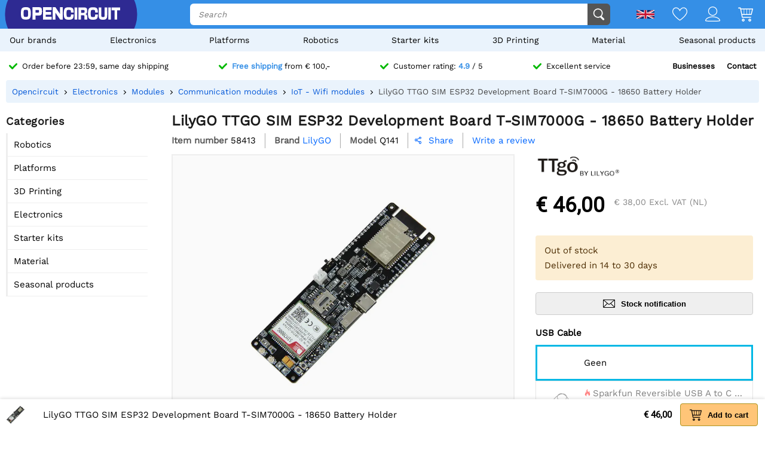

--- FILE ---
content_type: text/html; charset=utf-8
request_url: https://opencircuit.shop/product/lilygo-ttgo-sim-esp32-development-board-t
body_size: 24336
content:
    <!DOCTYPE HTML><html lang="en"><head><title>LilyGO TTGO SIM ESP32 Development Board T-SIM7000G - 18650 Battery Holder - Opencircuit</title><meta charset="utf-8"><meta name="description" content="Looking for a versatile and reliable IoT development board? Look no further than the T-SIM7000G SIM Development Board ESP32 Wireless Module by LILYGO®."><meta name="robots" content="index, follow"><meta name="PageID" content="4928940"><meta name="google-site-verification" content="E7CZrGOOesKHJwWuEG0K_D3XWacCTn_8WLSBsu8IXLQ" /><link rel="search" type="application/opensearchdescription+xml" href="/opensearch.xml" title="Opencircuit Search" />  <meta name="currency" data-symbol="&#8364;" content="EUR"><link href="https://fonts.gstatic.com" rel="preconnect" crossorigin><link rel="preconnect" href="cdn.bodanius.com">   <link rel="preload" as="image" href="https://cdn.bodanius.com/media/1/5af148406_t-sim7000g-8_x.webp" imagesrcset="https://cdn.bodanius.com/media/1/5af148406_t-sim7000g-8_400x.webp 400w, https://cdn.bodanius.com/media/1/5af148406_t-sim7000g-8_600x.webp 600w, https://cdn.bodanius.com/media/1/5af148406_t-sim7000g-8_800x.webp 800w, https://cdn.bodanius.com/media/1/5af148406_t-sim7000g-8_1000x.webp 1000w" imagesizes="50vw">  <link rel="canonical" href="https://opencircuit.shop/product/lilygo-ttgo-sim-esp32-development-board-t">   <link rel="alternate" href="https://opencircuit.nl/product/lilygo-ttgo-sim-esp32-development-board-t" hreflang="nl">   <link rel="alternate" href="https://opencircu.it/product/lilygo-ttgo-sim-esp32-development-board-t" hreflang="it">   <link rel="alternate" href="https://opencircuit.be/product/lilygo-ttgo-sim-esp32-development-board-t" hreflang="nl-BE">   <link rel="alternate" href="https://opencircuit.dk/product/lilygo-ttgo-sim-esp32-development-board-t" hreflang="da">   <link rel="alternate" href="https://opencircuit.es/producto/lilygo-ttgo-sim-esp32-development-board-t" hreflang="es">   <link rel="alternate" href="https://opencircuit.fi/product/lilygo-ttgo-sim-esp32-development-board-t" hreflang="fi">   <link rel="alternate" href="https://opencircuit.fr/produit/lilygo-ttgo-sim-esp32-development-board-t" hreflang="fr">   <link rel="alternate" href="https://opencircuit.pt/product/lilygo-ttgo-sim-esp32-development-board-t" hreflang="pt">   <link rel="alternate" href="https://opencircuit.se/product/lilygo-ttgo-sim-esp32-development-board-t" hreflang="sv">   <link rel="alternate" href="https://opencircuit.shop/product/lilygo-ttgo-sim-esp32-development-board-t" hreflang="en">  <link rel="alternate" href="https://opencircuit.shop/product/lilygo-ttgo-sim-esp32-development-board-t" hreflang="x-default">    <meta property="og:site_name" content="Opencircuit"><meta property="og:description" content="Looking for a versatile and reliable IoT development board? Look no further than the T-SIM7000G SIM Development Board ESP32 Wireless Module by LILYGO®."><meta property="og:title" content="LilyGO TTGO SIM ESP32 Development Board T-SIM7000G - 18650 Battery Holder - Opencircuit"><meta property="og:type" content="website"><meta property="og:image" content="https://cdn.bodanius.com/media/1/5af148406_t-sim7000g-8_x.webp"><meta property="og:url" content="/product/lilygo-ttgo-sim-esp32-development-board-t"><meta name="twitter:card" content="summary_large_image" /><meta name="twitter:site" content="@opencrcuit" /><meta name="twitter:title" content="LilyGO TTGO SIM ESP32 Development Board T-SIM7000G - 18650 Battery Holder - Opencircuit" /><meta name="twitter:description" content="Looking for a versatile and reliable IoT development board? Look no further than the T-SIM7000G SIM Development Board ESP32 Wireless Module by LILYGO®." /><meta name="twitter:image" content="https://cdn.bodanius.com/media/1/5af148406_t-sim7000g-8_x.webp" /><link rel="shortcut icon" href="/favicon.ico" type="image/x-icon"><link rel="icon" href="/favicon.ico" type="image/x-icon"><link rel="icon" href="/favicon.svg" type="image/svg+xml"><link rel="icon" type="image/png" href="/favicon-32x32.png" sizes="32x32"><link rel="icon" type="image/png" href="/favicon-16x16.png" sizes="16x16"><meta name="msapplication-TileColor" content="#da532c"><meta name="msapplication-TileImage" content="/mstile-144x144.png"><meta name="viewport" content="width=device-width, initial-scale=1"><meta property="fb:app_id" content="203429443197387"><link rel="stylesheet" type="text/css" href="/style/def/30e108278cb713e3a4fef8efc91fe621.css"><script async src="/script/def/05e2bb82622ce72122676d760202a0ca.js"></script><script type="application/ld+json">{"@context":"http://schema.org","@type":"Store","url":"https://opencircuit.shop","telephone":"","address":{"@type": "PostalAddress","addressCountry": "The Netherlands","addressLocality": "Houten","postalCode": "3991CS","streetAddress": "Kaagschip 14"},"name":"Opencircuit","image":"https://cdn.bodanius.com/media/1/0ca159731_headerlogo.svg","logo":"https://cdn.bodanius.com/media/1/0ca159731_headerlogo.svg","email":"info@opencircuit.nl","sameAs":["https://web.facebook.com/OpencircuitNL", "https://www.instagram.com/opencircuitnl", "https://www.linkedin.com/company/opencircuitnl", "https://www.youtube.com/@OpencircuitNL"],"priceRange":["$"]}</script><script type="application/ld+json">{"@context":"http://schema.org","@type":"Organization","url":"https://opencircuit.shop","logo":"https://cdn.bodanius.com/media/1/0ca159731_headerlogo.svg","potentialAction":[{"@type":"SearchAction","target":"https://opencircuit.shop/search/{search_term_string}","query-input":"required name=search_term_string"}]}</script></head><body data-page="productdetail" itemscope itemtype="http://schema.org/WebSite"><meta itemprop="url" content="https://opencircuit.shop/product/lilygo-ttgo-sim-esp32-development-board-t"/><meta itemprop="image primaryImageOfPage" content="https://cdn.bodanius.com/media/1/5af148406_t-sim7000g-8_x.webp"><img height="1" width="1" style="display:none" src="https://www.facebook.com/tr?id=667873222452381&ev=PageView&noscript=1"/> <div class="PageMargin"><header class="HeaderDiv"><div class="HeaderContent"><div class="BottomHeader"><a class="HeaderImage" href="/" title="Opencircuit"><span class="big"><svg xmlns="http://www.w3.org/2000/svg" viewBox="0 0 535.4 68.9"><g class="text open" transform="translate(0,-20.8)" fill="#ee1425"><path d="m94.8 20.8h-32v68h15.1v-22.1h18.2c14-0.8 17.3-5.5 17.3-23.1 0-18.2-3.7-22.7-18.6-22.7zm-16.9 14.8h13c6.8 0 7.5 0.8 7.5 8 0 6.6-0.7 7.3-7.5 7.3h-13z"></path><path d="m90.9 35h-13.7v16.6h13.7c7.2 0 8.2-1 8.2-8 0-7.6-1-8.6-8.2-8.6zm0 15.2h-12.3v-14h12.3c6.4 0 6.8 0.6 6.8 7.4 0 6.3-0.4 6.6-6.8 6.6zm0-15.2h-13.7v16.6h13.7c7.2 0 8.2-1 8.2-8 0-7.6-1-8.6-8.2-8.6zm0 15.2h-12.3v-14h12.3c6.4 0 6.8 0.6 6.8 7.4 0 6.3-0.4 6.6-6.8 6.6zm0-15.2h-13.7v16.6h13.7c7.2 0 8.2-1 8.2-8 0-7.6-1-8.6-8.2-8.6zm0 15.2h-12.3v-14h12.3c6.4 0 6.8 0.6 6.8 7.4 0 6.3-0.4 6.6-6.8 6.6zm0-15.2h-13.7v16.6h13.7c7.2 0 8.2-1 8.2-8 0-7.6-1-8.6-8.2-8.6zm0 15.2h-12.3v-14h12.3c6.4 0 6.8 0.6 6.8 7.4 0 6.3-0.4 6.6-6.8 6.6zm4-29.4h-32v68h15v-22.1h18.2c14-0.8 17.3-5.5 17.3-23.1 0-18.2-3.7-22.7-18.6-22.7zm1.2 45h-18.9v22.4h-13.7v-66.8h31.3c14.5 0 18 4.4 18 22 0 17.3-3.3 21.7-16.7 22.6zm-5.2-31h-13.7v16.8h13.7c7.2 0 8.2-1 8.2-8 0-7.6-1-8.6-8.2-8.6zm0 15.4h-12.3v-14h12.3c6.4 0 6.8 0.6 6.8 7.4 0 6.3-0.4 6.6-6.8 6.6zm0-15.2h-13.7v16.6h13.7c7.2 0 8.2-1 8.2-8 0-7.6-1-8.6-8.2-8.6zm0 15.2h-12.3v-14h12.3c6.4 0 6.8 0.6 6.8 7.4 0 6.3-0.4 6.6-6.8 6.6zm0-15.2h-13.7v16.6h13.7c7.2 0 8.2-1 8.2-8 0-7.6-1-8.6-8.2-8.6zm0 15.2h-12.3v-14h12.3c6.4 0 6.8 0.6 6.8 7.4 0 6.3-0.4 6.6-6.8 6.6zm43.3 23v-11.4h28v-14.8h-28v-10.5h30.9v-15.7h-45.8v68h46v-15.5h-31z"></path><path d="m134.2 73.2v-11.4h28v-14.8h-28v-10.5h30.9v-15.7h-45.8v68h46v-15.5h-31zm30.3 15h-44.6v-66.7h44.5v14.3h-30.9v11.8h28v13.6h-28v12.6h31zm46.6-67.4v37.2h-0.5l-24.7-37.2h-14.3v68h15v-37h0.5l24.8 37h14.2v-68z"></path><path d="m211.1 20.8v37.2h-0.5l-24.7-37.2h-14.3v68h15v-37h0.5l24.8 37h14.2v-68zm14.3 67.4h-13.1l-24.8-37h-1.5v37h-13.7v-66.7h13.2l24.5 36.9 0.2 0.2h1.5v-37.1h13.7zm-198.7-67.4c-21.4 0-26.7 6.8-26.7 34 0 27.3 5.3 34 26.7 34 21.3 0 26.6-6.7 26.6-34 0-27.2-5.3-34-26.6-34zm0 53.7c-11 0-12.2-2-12.2-19.7s1.2-19.6 12.2-19.6 12.1 2 12.1 19.6c0 17.8-1.2 19.7-12.1 19.7z"></path></g><path class="text circuit" d="m275.3 65.9h0.1a13.8 14.4 0 0 1-0.1 0zm-5.5-26.1h14.7c0 10.6-1 17.8-4.3 22.2a13.8 14.4 0 0 1-4.9 3.8c-1.4 0.8-2.9 1.4-4.2 1.8h0.3l-2.6 0.5h0.1c-2.6 0.5-4.6 0.5-4.6 0.5-1.8 0.2-4 0.3-6.1 0.3-21.3 0-26.7-6.8-26.7-34.2 0-27.5 5.4-34.2 26.7-34.2 21.2 0 26.4 5.8 26.3 29h-14.7c0.2-13-1-14.5-11.6-14.5-10.8 0-12 2-12 19.7 0 17.8 1.2 19.8 12 19.8 10.6 0 11.8-1.6 11.6-14.7zm28.2-38c-2.7 0-5.5-0.2-8.2 0v66h14v-66.1c-1.8-0.1-4 0.1-5.8 0.2zm90.8 52.6c-10.8 0-12-2-12-19.7s1.2-19.7 12-19.7c10.6 0 11.8 1.4 11.7 14.5h14.7c0-23.1-5.2-29-26.5-29-21.2 0-26.5 6.8-26.5 34.2 0 27.3 5.3 34.2 26.6 34.2s26.5-5.9 26.3-29.1h-14.7c0.2 13.1-1 14.6-11.7 14.6zm63-52.8v39c0 12.5-0.9 13.8-9 13.8s-9-1.4-9-13.8v-39h-14v39c0 22.6 4.6 28.3 23 28.3s23-5.7 23-28.3v-39zm20 0v66.3h14v-66.4h-14zm17.7 0v15.3h16v51h13.9v-51h16v-15.4h-45.9zm-142.5 36.6c7.4-1.2 10.5-6.4 10.5-17.4 0-15.4-3.4-19.2-17.3-19.2h-29.7v66.3h14v-23.4h10.5c7.3 0 8 0.7 8 8v15.4h14.7v-16.4c0-8.5-3.7-12.4-10.6-13.3zm-10.4-7.3h-12v-15h12c6.3 0 7 0.9 7 7.4 0 6.7-0.7 7.6-7 7.6z" fill="#333"></path></svg></span><span class="small"><svg xmlns="http://www.w3.org/2000/svg" viewBox="0 0 109.5 68"><path d="M26.7 0C5.3 0 0 6.8 0 34c0 27.3 5.3 34.1 26.7 34.1 21.3 0 26.6-6.8 26.6-34C53.3 6.8 48 0 26.7 0zm0 53.7c-11 0-12.2-2-12.2-19.7s1.2-19.6 12.2-19.6 12.1 2 12.1 19.6c0 17.8-1.2 19.7-12.1 19.7z" fill="#ee1425"></path><path fill="#333" d="M100.2 64.7h.09-.19zm-5.57-25.73h14.86c0 10.5-1.02 17.5-4.36 21.85-1.34 1.62-3.02 2.91-4.92 3.78-1.49.76-2.97 1.32-4.27 1.7h.28l-2.6.57h.09c-2.69.47-4.64.47-4.64.47-1.86.19-3.99.28-6.22.28-21.45 0-26.93-6.72-26.93-33.67S61.39.39 82.84.39s26.75 5.68 26.65 28.56H94.63c.19-12.86-1.02-14.28-11.79-14.28-10.87 0-12.07 1.89-12.07 19.3 0 17.5 1.21 19.48 12.07 19.48 10.77 0 11.98-1.51 11.79-14.47z"></path></svg></span></a><div class="BottomHeaderCenter"><div class="MenuButton"><span class="fonticon">&#xe96c;</span><span>Menu</span></div><div class="Empty"></div><div class="HeaderSearch"><span><input itemprop="query-input" type="text" name="search_term_string" placeholder="Search" autocomplete="off" data-searchurl="/search/" required></span><button><svg xmlns="http://www.w3.org/2000/svg" viewBox="0 0 1000 1000"><g><path d="M932.8,850l-201-201c56.4-67.6,90.3-154.5,90.3-249.5C822.2,184.2,647.9,10,432.7,10C217.4,10,43.2,184.2,43.2,399.5C43.2,614.7,217.4,789,432.7,789c61.1,0,119-14.1,170.5-39.1c3,4.7,6.6,9.1,10.7,13.2l203,203c32,32,84,32,116,0C964.8,934,964.8,882,932.8,850z M125.2,399.5C125.2,229.7,262.9,92,432.7,92s307.5,137.7,307.5,307.5c0,169.8-137.8,307.5-307.5,307.5C262.9,707,125.2,569.3,125.2,399.5z"></path></g></svg></button></div></div><div class="BottomHeaderRight"><div><span class="flag">  <img data-src="https://cdn.bodanius.com/resources/images/flagsvg/en.svg" alt="en" data-hreflang="en"><span class="drop"><span>   <a href="https://opencircuit.nl" title="Dutch" data-hreflang="nl"><img data-src="https://cdn.bodanius.com/resources/images/flagsvg/nl.svg" alt="nl"></a>    <a href="https://opencircu.it" title="Italian" data-hreflang="it"><img data-src="https://cdn.bodanius.com/resources/images/flagsvg/it.svg" alt="it"></a>    <a href="https://opencircuit.be" title="Dutch" data-hreflang="nl-BE"><img data-src="https://cdn.bodanius.com/resources/images/flagsvg/be.svg" alt="nl-BE"></a>    <a href="https://opencircuit.dk" title="Danish" data-hreflang="da"><img data-src="https://cdn.bodanius.com/resources/images/flagsvg/dk.svg" alt="da"></a>    <a href="https://opencircuit.es" title="Spanisch" data-hreflang="es"><img data-src="https://cdn.bodanius.com/resources/images/flagsvg/es.svg" alt="es"></a>    <a href="https://opencircuit.fi" title="Finnish" data-hreflang="fi"><img data-src="https://cdn.bodanius.com/resources/images/flagsvg/fi.svg" alt="fi"></a>    <a href="https://opencircuit.fr" title="French" data-hreflang="fr"><img data-src="https://cdn.bodanius.com/resources/images/flagsvg/fr.svg" alt="fr"></a>    <a href="https://opencircuit.pt" title="Portugese" data-hreflang="pt"><img data-src="https://cdn.bodanius.com/resources/images/flagsvg/pt.svg" alt="pt"></a>    <a href="https://opencircuit.se" title="Swedish" data-hreflang="sv"><img data-src="https://cdn.bodanius.com/resources/images/flagsvg/se.svg" alt="sv"></a>     </span></span></span><a href="/wishlist" title="Wishlist" class="Link"><svg xmlns="http://www.w3.org/2000/svg" viewBox="0 0 180 160">
  <path fill-rule="evenodd" d="M84.316 21.159C88.03 25.614 90 28.998 90 28.998s1.97-3.384 5.684-7.84C102.843 12.569 116.483 0 135 0c28.125 0 45 25 45 50 0 50-88.875 110-90 110S0 100 0 50C0 24.994 16.875 0 45 0c18.517 0 32.157 12.57 39.316 21.159zM90 46.966l-7.733-13.29-.004-.007-.005-.008v-.001a32.877 32.877 0 00-.543-.863 55.928 55.928 0 00-1.973-2.819 66.754 66.754 0 00-7.798-8.76C65.064 14.771 55.9 9.143 45 9.143 23.269 9.143 9 28.465 9 50c0 9.88 4.463 21.19 12.38 33.191 7.827 11.863 18.44 23.516 29.347 33.882 10.87 10.331 21.808 19.173 30.102 25.431a287.655 287.655 0 009.171 6.66 287.655 287.655 0 009.17-6.66c8.295-6.258 19.233-15.1 30.103-25.431 10.908-10.366 21.52-22.019 29.346-33.882C166.537 71.191 171 59.881 171 50c0-21.53-14.269-40.857-36-40.857-10.901 0-20.065 5.628-26.944 12.076a66.698 66.698 0 00-7.798 8.76 55.755 55.755 0 00-1.972 2.82 32.486 32.486 0 00-.543.862l-.001.001-.005.008-.003.006c0 .001 0 0 0 0L90 46.966z"/>
</svg></a><a href="/login" title="Account overview" class="Link"><svg xmlns="http://www.w3.org/2000/svg" viewBox="0 0 160 160">
  <path fill-rule="evenodd" d="M129 49c0 27.062-21.938 49-49 49S31 76.062 31 49 52.938 0 80 0s49 21.938 49 49zm-8 0c0 22.644-18.356 41-41 41S39 71.644 39 49 57.356 8 80 8s41 18.356 41 41zM160 152.298c0 7.704-34.943 7.703-78.375 7.702h-3.25C34.943 160.001 0 160.002 0 152.298 0 125.624 35.818 106 80 106s80 19.624 80 46.298zm-8.363-3.232l.108-.029c-1.294-8.234-7.524-16.33-19.134-22.938C119.587 118.686 101.019 114 80 114s-39.587 4.686-52.61 12.099c-11.611 6.608-17.84 14.704-19.135 22.938l.108.029c3.247.873 8.448 1.556 15.593 2.025 13.854.91 33.01.909 54.652.909h2.784c21.642 0 40.798.001 54.652-.909 7.145-.469 12.346-1.152 15.593-2.025z"/>
</svg></a><a href="/shoppingcart" title="Shoppingcart" class="Link"><svg xmlns="http://www.w3.org/2000/svg" viewBox="0 0 32 32"><path d="M31.914 5.4l-2.914 11.6c0 0.139-0.028 0.27-0.078 0.389-0.102 0.24-0.293 0.432-0.532 0.533-0.12 0.051-0.252 0.078-0.39 0.078h-19l0.8 4h17.2c0.553 0 1 0.447 1 1s-0.447 1-1 1h-18c-0.553 0-1-0.447-1-1l-3.8-19h-3.2c-0.552 0-1-0.448-1-1s0.448-1 1-1h4c0.553 0 1 0.448 1 1l0.2 1h24.8c0.553 0 1 0.448 1 1 0 0.143-0.032 0.277-0.086 0.4zM8.6 16h3.4v-10h-5.4l2 10zM18 6h-5v10h5v-10zM24 6h-5v10h5v-10zM25 6v10h2.253l2.533-10h-4.786zM11 26c1.657 0 3 1.344 3 3s-1.343 3-3 3-3-1.344-3-3 1.343-3 3-3zM11 30c0.553 0 1-0.447 1-1s-0.447-1-1-1-1 0.447-1 1 0.447 1 1 1zM25 26c1.657 0 3 1.344 3 3s-1.343 3-3 3-3-1.344-3-3 1.343-3 3-3zM25 30c0.553 0 1-0.447 1-1s-0.447-1-1-1-1 0.447-1 1 0.447 1 1 1z"></path></svg><span data-shoppingamount class="ShoppingcartAmount hidden"></span></a></div></div></div></div><nav><ul class="Mainlist">   <li data-listid="brand"><a href="/brands" data-ajax="true">Our brands</a></li>  <li data-listid="cat_1655"><a href="/list/electronics" data-ajax="true">Electronics</a></li>  <li data-listid="cat_1986"><a href="/list/platforms" data-ajax="true">Platforms</a></li>  <li data-listid="cat_1706"><a href="/list/robotics" data-ajax="true">Robotics</a></li>  <li data-listid="cat_1710"><a href="/list/starter-packs-and-kits" data-ajax="true">Starter kits</a></li>  <li data-listid="cat_1709"><a href="/list/3d-printing" data-ajax="true">3D Printing</a></li>  <li data-listid="cat_1652"><a href="/list/material" data-ajax="true">Material</a></li>  <li data-listid="cat_2292"><a href="/list/seasonal-products" data-ajax="true">Seasonal products</a></li>  </ul></nav></header>   <div id="MainDiv" class="MainPanel">  <div class="footer_usp header_usp"><div>    <a href="/orderinginformation"><svg class="icon" aria-hidden="true" width="16" height="16" viewBox="0 0 32 32" focusable="false"><path d="M15.1 26.3a3.2 3.2 0 0 1-4.6 0L1 16.3a3.5 3.5 0 0 1 0-4.7 3.2 3.2 0 0 1 4.6 0l7.3 7.6L26.5 5A3.2 3.2 0 0 1 31 5a3.5 3.5 0 0 1 0 4.7L15 26.3z"></path></svg><span>Order before 23:59, same day shipping</span></a>   <a href="/orderinginformation"><svg class="icon" aria-hidden="true" width="16" height="16" viewBox="0 0 32 32" focusable="false"><path d="M15.1 26.3a3.2 3.2 0 0 1-4.6 0L1 16.3a3.5 3.5 0 0 1 0-4.7 3.2 3.2 0 0 1 4.6 0l7.3 7.6L26.5 5A3.2 3.2 0 0 1 31 5a3.5 3.5 0 0 1 0 4.7L15 26.3z"></path></svg><span><b>Free shipping</b> from &#8364; 100,-</span></a>    <a href="/ratings"><svg class="icon" aria-hidden="true" width="16" height="16" viewBox="0 0 32 32" focusable="false"><path d="M15.1 26.3a3.2 3.2 0 0 1-4.6 0L1 16.3a3.5 3.5 0 0 1 0-4.7 3.2 3.2 0 0 1 4.6 0l7.3 7.6L26.5 5A3.2 3.2 0 0 1 31 5a3.5 3.5 0 0 1 0 4.7L15 26.3z"></path></svg><span>Customer rating: <b>4.9</b> / 5</span></a>  <a href="/contact"><svg class="icon" aria-hidden="true" width="16" height="16" viewBox="0 0 32 32" focusable="false"><path d="M15.1 26.3a3.2 3.2 0 0 1-4.6 0L1 16.3a3.5 3.5 0 0 1 0-4.7 3.2 3.2 0 0 1 4.6 0l7.3 7.6L26.5 5A3.2 3.2 0 0 1 31 5a3.5 3.5 0 0 1 0 4.7L15 26.3z"></path></svg><span>Excellent service</span></a><span><a href="/businesses">Businesses</a><a href="/contact">Contact</a></span></div></div> <div class="ProductBreadcrumb"><span class="Content"><ol itemscope itemtype="http://schema.org/BreadcrumbList"><li itemprop="itemListElement" itemscope itemtype="http://schema.org/ListItem"><a href="/" data-ajax="true" itemscope itemtype="http://schema.org/Thing" itemprop="item" itemid="/"><span itemprop="name">Opencircuit</span></a><meta itemprop="position" content="1"></li>  <li itemprop="itemListElement" itemscope itemtype="http://schema.org/ListItem"><a href="/list/electronics" data-ajax="true" itemscope itemtype="http://schema.org/Thing" itemprop="item" itemid="/list/electronics"><span itemprop="name">Electronics</span></a><meta itemprop="position" content="6"></li>  <li itemprop="itemListElement" itemscope itemtype="http://schema.org/ListItem"><a href="/list/modules" data-ajax="true" itemscope itemtype="http://schema.org/Thing" itemprop="item" itemid="/list/modules"><span itemprop="name">Modules</span></a><meta itemprop="position" content="5"></li>  <li itemprop="itemListElement" itemscope itemtype="http://schema.org/ListItem"><a href="/list/communication-modules" data-ajax="true" itemscope itemtype="http://schema.org/Thing" itemprop="item" itemid="/list/communication-modules"><span itemprop="name">Communication modules</span></a><meta itemprop="position" content="4"></li>  <li itemprop="itemListElement" itemscope itemtype="http://schema.org/ListItem"><a href="/list/iot-wifi-modules" data-ajax="true" itemscope itemtype="http://schema.org/Thing" itemprop="item" itemid="/list/iot-wifi-modules"><span itemprop="name">IoT - Wifi modules</span></a><meta itemprop="position" content="3"></li>  <li itemprop="itemListElement" itemscope itemtype="http://schema.org/ListItem"><a href="/product/lilygo-ttgo-sim-esp32-development-board-t" data-ajax="true" itemscope itemtype="http://schema.org/Thing" itemprop="item" itemid="/product/lilygo-ttgo-sim-esp32-development-board-t"><span itemprop="name">LilyGO TTGO SIM ESP32 Development Board T-SIM7000G - 18650 Battery Holder</span></a><meta itemprop="position" content="2"></li>  </ol></span></div> <div class="Table"> <nav class="LeftMenu account_panel"><div class="GroupsMenu Mobile LinkList"><h2>Account</h2><ul><li data-arrow="true"><a href="/account"><span class="fonticon"></span><span>Account overview</span></a></li></ul></div>   <div class="GroupsMenu CategoryList"><h2>Categories</h2><ul>       <li><span class="NoSelect" data-ecm="1706">Robotics</span>  </li>        <li><span class="NoSelect" data-ecm="1986">Platforms</span>  </li>          <li><span class="NoSelect" data-ecm="1709">3D Printing</span>  </li>        <li><span class="NoSelect" data-ecm="1655">Electronics</span>  </li>        <li><span class="NoSelect" data-ecm="1710">Starter kits</span>  </li>        <li><span class="NoSelect" data-ecm="1652">Material</span>  </li>        <li><span class="NoSelect" data-ecm="2292">Seasonal products</span>  </li>    </ul></div> <div class="GroupsMenu">  </div></nav> <section class="ContentWidgets" itemscope itemtype="https://schema.org/Product"><div class="ProductInfoContainer ProductPage " data-pagejs="|productpage|5b77f"><meta itemprop="url" content="/product/lilygo-ttgo-sim-esp32-development-board-t"><meta itemprop="productid" content="58413"><meta itemprop="image" content="https://cdn.bodanius.com/media/1/5af148406_t-sim7000g-8_900x600.webp">    <h1 itemprop="name" title="LilyGO TTGO SIM ESP32 Development Board T-SIM7000G - 18650 Battery Holder"><span> LilyGO TTGO SIM ESP32 Development Board T-SIM7000G - 18650 Battery Holder </span></h1><div class="ProductHeader"><span class="label"> Item number </span><span itemprop="sku"> 58413 </span>   <span class="label"> Brand </span><a href="/brand/lilygo" class="blue" itemprop="brand" itemtype="https://schema.org/Brand" itemscope><span itemprop="name">LilyGO<span></a>  <span class="label"> Model </span><span itemprop="mpn"> Q141 </span>    <span class="ShareDialog" data-objtype="3" data-objid="58413"><span class="fonticon"> &#xe993; </span> Share </span> <a class="ProductRating blue" href="#leavereview">  <span>Write a review</span>  </a>  </div><div class="ProductIntro"><div class="Image">             <div class="ImagePreview"><img src="https://cdn.bodanius.com/media/1/5af148406_t-sim7000g-8_x.webp" srcset="https://cdn.bodanius.com/media/1/5af148406_t-sim7000g-8_400x.webp 400w, https://cdn.bodanius.com/media/1/5af148406_t-sim7000g-8_600x.webp 600w, https://cdn.bodanius.com/media/1/5af148406_t-sim7000g-8_800x.webp 800w, https://cdn.bodanius.com/media/1/5af148406_t-sim7000g-8_1000x.webp 1000w" sizes="50vw" alt="LilyGO TTGO SIM ESP32 Development Board T-SIM7000G - 18650 Battery Holder" data-imagesetpreview="product_images_58413"><div class="PreviewOverlay"></div></div>  <ul class="ImageStrip">  <li><a href="https://cdn.bodanius.com/media/1/5af148406_t-sim7000g-8_x.webp" target="_blank" data-imageset="product_images_58413" data-imgprev="https://cdn.bodanius.com/media/1/5af148406_t-sim7000g-8_x.webp" data-imageid="148406" title="LilyGO TTGO SIM ESP32 Development Board T-SIM7000G - 18650 Battery Holder" data-background="https://cdn.bodanius.com/media/1/5af148406_t-sim7000g-8_x.jpg"></a></li>  <li><a href="https://cdn.bodanius.com/media/1/3fd148407_t-sim7000g-10_x.webp" target="_blank" data-imageset="product_images_58413" data-imgprev="https://cdn.bodanius.com/media/1/3fd148407_t-sim7000g-10_x.webp" data-imageid="148407" title="LilyGO TTGO SIM ESP32 Development Board T-SIM7000G - 18650 Battery Holder" data-background="https://cdn.bodanius.com/media/1/3fd148407_t-sim7000g-10_x.jpg"></a></li>  <li><a href="https://cdn.bodanius.com/media/1/983148408_lilygo0_x.jpg" target="_blank" data-imageset="product_images_58413" data-imgprev="https://cdn.bodanius.com/media/1/983148408_lilygo0_x.jpg" data-imageid="148408" title="LilyGO TTGO SIM ESP32 Development Board T-SIM7000G - 18650 Battery Holder" data-background="https://cdn.bodanius.com/media/1/983148408_lilygo0_x.jpg"></a></li>  <li><a href="https://cdn.bodanius.com/media/1/382148409_lilygo-ttgo-t-sim7000g-esp32-wrover-18650_x.jpg" target="_blank" data-imageset="product_images_58413" data-imgprev="https://cdn.bodanius.com/media/1/382148409_lilygo-ttgo-t-sim7000g-esp32-wrover-18650_x.jpg" data-imageid="148409" title="LilyGO TTGO SIM ESP32 Development Board T-SIM7000G - 18650 Battery Holder" data-background="https://cdn.bodanius.com/media/1/382148409_lilygo-ttgo-t-sim7000g-esp32-wrover-18650_x.jpg"></a></li>  <li><a href="https://cdn.bodanius.com/media/1/a46148410_cgah5169ez6ayr6laafbdvuf3be962_x.jpg" target="_blank" data-imageset="product_images_58413" data-imgprev="https://cdn.bodanius.com/media/1/a46148410_cgah5169ez6ayr6laafbdvuf3be962_x.jpg" data-imageid="148410" title="LilyGO TTGO SIM ESP32 Development Board T-SIM7000G - 18650 Battery Holder" data-background="https://cdn.bodanius.com/media/1/a46148410_cgah5169ez6ayr6laafbdvuf3be962_x.jpg"></a></li>  <li><a href="https://cdn.bodanius.com/media/1/09f148411_lilygo-sim7000g-esp32-v1-0-pinout_x.webp" target="_blank" data-imageset="product_images_58413" data-imgprev="https://cdn.bodanius.com/media/1/09f148411_lilygo-sim7000g-esp32-v1-0-pinout_x.webp" data-imageid="148411" title="LilyGO TTGO SIM ESP32 Development Board T-SIM7000G - 18650 Battery Holder" data-background="https://cdn.bodanius.com/media/1/09f148411_lilygo-sim7000g-esp32-v1-0-pinout_x.jpg"></a></li>  </ul><br><br><br>    <div class="tab-container" data-producttabid="58413"><h2 class="Homeheader Tabs NoSelect">  <span data-field="desc" class="Selected"> Description </span>    </h2><div class="tab-content"><div data-field="desc" itemprop="description" class="ProductDescription ckcontent"> <p>Looking for a versatile and reliable IoT development board? Look no further than the T-SIM7000G SIM Development Board ESP32 Wireless Module by LILYGO®.</p><p>Equipped with an ESP32 MCU, 4MB flash, and 8MB PSRAM, this board also comes with a SIM7000G chip that supports LTE and GSM wireless protocols. It supports USB Type-C power supply mode, 2-pin solar charging cable interface, and 18650 battery holder. It also supports TF cards and Nano SIM cards (2G) for added storage and connectivity.</p><p>What's more, the T-SIM7000G comes with a SIM antenna and a GPS antenna, making it even more convenient for location-based applications. It also features a 3D WiFi antenna that can be used by default. You can use it with a Lora 868/915Mhz function Shield to send and receive data over a long distance with low power consumption.</p><p>The T-SIM7000G is easy to use, and technical support is available on GitHub. It comes with a shipping list that includes a power cable and two pins. However, note that the shipping list does not include a TF card or SIM card.</p> </div></div></div>     <h2 class="Homeheader"> Properties </h2><div class="PackedSales"><div class="ProductPropertytitle">Brand information</div><table class="ProductPropertyTable">  <tr><td>Brand</td><td>  <a href="/brand/lilygo">LilyGO</a>  </td></tr>  <tr><td>Model</td><td>Q141</td></tr>    <tr><td>More info</td><td><a href="https://github.com/Xinyuan-LilyGO/LilyGO-T-SIM7000G" rel="nofollow noopener" target="_blank">GitHub - Xinyuan-LilyGO/LilyGO-T-SIM7000G: LilyGO T-SIM7000G</a></td></tr>  </table>  <div class="ProductPropertytitle">Functionality</div><table class="ProductPropertyTable">  <tr><td> Position </td><td> Micro controller    </td></tr>  <tr><td> Communication </td><td> GPS    </td></tr>  <tr><td> Communication </td><td> 2G    </td></tr>  <tr><td> Communication </td><td> Wi Fi    </td></tr>  <tr><td> Communication </td><td> bluetooth    </td></tr>  <tr><td> Link </td><td> USB-C    </td></tr>  </table>  <div class="ProductPropertytitle">Connection data</div><table class="ProductPropertyTable">  <tr><td> Voltage </td><td> 3,3 V - 5 V    </td></tr>  <tr><td> Connection </td><td> SD card    </td></tr>  <tr><td> Connection </td><td> Nano Sim    </td></tr>  <tr><td> Spanning I/O </td><td> 3,3 V    </td></tr>  </table>  <div class="ProductPropertytitle">Datasheet</div><table class="ProductPropertyTable">  <tr><td> Flash memory </td><td> 4 MB    </td></tr>  <tr><td> Microcontroller </td><td> ESP32    </td></tr>  <tr><td> Clock speed </td><td> 240 MHz   <span class="note"> dual-core </span>   </td></tr>  <tr><td> SRAM </td><td> 520 KB    </td></tr>  <tr><td> Chip </td><td> SIM7000G    </td></tr>  <tr><td> PSRAM </td><td> 8 MB    </td></tr>  <tr><td> USB to-serial converter </td><td> CP2104 or CH9102    </td></tr>  </table>  <div class="ProductPropertytitle">To belong</div><table class="ProductPropertyTable">  <tr><td> USB Cable included </td><td> no    </td></tr>  <tr><td> Headers included </td><td> Yes    </td></tr>  </table>  <div class="ProductPropertytitle">Battery</div><table class="ProductPropertyTable">  <tr><td> Battery type </td><td> 18650    </td></tr>  <tr><td> Battery included </td><td> no    </td></tr>  <tr><td> Charging circuit </td><td> CN3065    </td></tr>  <tr><td> Protect circuit </td><td> DW01A    </td></tr>  <tr><td> Battery voltage </td><td> 3,7V    </td></tr>  <tr><td> Battery connection </td><td> 18650 socket    </td></tr>  </table>   <div class="ProductPropertytitle">Size info</div><table class="ProductPropertyTable"> <tr><td>Length</td><td>110&thinsp;mm</td></tr> <tr><td>Width</td><td>33&thinsp;mm</td></tr> <tr><td>Height</td><td>5&thinsp;mm</td></tr>  </table>  </div>   </div><div class="Attributes"><div>   <div class="ProductBrand"><a href="/brand/lilygo" class="BrandImg"><img src="[data-uri]" data-src="https://cdn.bodanius.com/media/1/D7N138079_brand_x.png" height="40" width="143" alt="LilyGO" title="LilyGO"></a></div>   <div class="ProductBrand"><div class="PriceContainer"><span class="PriceDisplay" id="productprice">&#8364; 46,00</span><span class="PriceEXDisplay"><span id="productexprice" data-vat="38">&#8364; 38,00</span> Excl. VAT (NL)</span></div>    </div>   <span class="productstock">  <span class="title">Out of stock</span>     <span class="desc"> Delivered in 14 to 30 days </span>   </span>     <button type="button" class="btn_stocknotify " title="Send me an email when this product is back in stock."><svg xmlns="http://www.w3.org/2000/svg" width="160" height="160" viewBox="0 0 160 160">
  <path fill-rule="evenodd" d="M0 35c0-5.523 4.477-10 10-10h140c5.523 0 10 4.477 10 10v90c0 5.523-4.477 10-10 10H10c-5.523 0-10-4.477-10-10V35zm76.121 50.563L14.181 33H145.82L83.879 85.563a5.993 5.993 0 01-7.758 0zm30.989-9.212L152 38.258v83.067l-44.89-44.974zM89.05 91.676l11.934-10.127L146.351 127H13.649l45.367-45.451L70.95 91.676a13.983 13.983 0 0018.1 0zM8 38.257l44.89 38.094L8 121.325V38.258z"/>
</svg><span>Stock notification</span></span></button>          <div class="upselladd"><span class="title">USB Cable</span><div class="content NoSelect"><input type="radio" class="hidden" name="upsell_15871" id="upsell_15871_0" checked><label for="upsell_15871_0"><span></span><span><span>Geen</span></span></label>  <input type="radio" data-pid="56241" data-addtocart="1" name="upsell_15871" id="upsell_15871_56241"><label for="upsell_15871_56241" title="Sparkfun Reversible USB A to C Cable - 0.3m"><span><span data-background="https://cdn.bodanius.com/media/1/33L136588_reversible-usb-a-to-c-cable-0.3m_x.jpg"></span></span><span><span class="name"> <svg xmlns="http://www.w3.org/2000/svg" viewBox="0 0 1000 1000">
<g><path d="M823.4,590.9c-110.1-238.4-39-314.9-38.3-315.7c1.2-1.2,1.4-3.2,0.5-4.7c-1-1.5-2.9-2-4.6-1.3c-1.6,0.6-154.8,64.4-135.5,205.9c-42.1-37.8-238.3-231.5-118.2-459.5c0.7-1.4,0.5-3.1-0.6-4.3c-1-1.2-2.8-1.6-4.2-0.9c-2.6,1-63.9,27.2-112.7,93.4c-45,60.9-86.9,168.7-30.5,335.4c20.5,78.4-18.2,142-38.9,169c5.1-18.6,11.5-50.1,10.5-86.3c-1.7-53-20.8-126.1-102.4-173.5c-1.2-0.7-2.9-0.7-4.1,0.2c-1.3,0.9-1.8,2.4-1.4,3.9c0.2,1.4,30.8,140.7-22.8,205.1c-46.2,55.7-91.6,152.4-67,242.1c20.6,75,84.8,132.2,190.9,170c27.2,8.4,53.3,14.7,82,20.1c1.9,0.4,3.7-0.7,4.3-2.5c0.5-1.9-0.3-3.9-2.1-4.7c-54.5-23.6-110.7-72.8-68.9-172.8c39.8-86.1,32.7-130.6,24.7-149.6c20.6,11.6,61.4,41.6,51.2,94.5c-0.3,1.6,0.4,3.2,1.8,3.9c1.4,0.8,3.1,0.7,4.3-0.3c1.3-1,124.1-102,68.3-225.8c27.5,15.9,100.4,71.3,57.4,198.6c-14.3,54.8,24.7,94.1,26.3,95.8c1.3,1.2,3.3,1.5,4.8,0.4c1.5-0.9,2-2.8,1.4-4.5c-1.3-3.4-30.3-81.8,32.7-125c-3.4,20.1-8.7,69.8,13.9,97c20.3,24.4,39.9,64.4,33.9,103.6c-4.2,27.5-20.5,50.7-48.5,68.8c-1.6,1.1-2.2,3.1-1.4,4.8c0.8,1.8,2.8,2.5,4.6,2c69.3-22.9,160.1-68.4,199.7-155.2C863.6,754.9,859.9,678.2,823.4,590.9z"/></g>
</svg>Sparkfun Reversible USB A to C Cable - 0.3m</span><span class="price">+ &#8364; 7,30</span><a href="/product/reversible-usb-a-to-c-cable-0.3m" target="_blank"><svg width="160" height="160" viewBox="0 0 160 160" fill="none" xmlns="http://www.w3.org/2000/svg">
<path d="M130.944 74.3919L142.683 62.6164C155.14 50.1218 155.14 29.8641 142.683 17.3695C130.227 4.87495 110.031 4.87495 97.5745 17.3695L55.2242 59.7089C42.7677 72.2035 42.9628 92.2761 55.4193 104.771C59.832 109.197 65.1582 112.169 70.7855 113.538C73.8671 114.287 75.6236 118.53 73.3846 120.776C72.6167 121.546 71.5282 121.919 70.4602 121.714C62.8518 120.249 55.6801 116.344 49.7807 110.427C34.2101 94.8083 34.0056 69.6806 49.5762 54.0624L91.9359 11.7137C107.507 -3.90455 132.751 -3.90455 148.322 11.7137C163.893 27.3319 163.893 52.654 148.322 68.2722L136.67 79.9597C134.393 82.2439 130.059 80.0975 129.976 76.8731C129.953 75.9481 130.291 75.0472 130.944 74.3919Z" fill="black"/>
<path d="M29.0562 85.6081L17.3166 97.3837C4.86009 109.878 4.86009 130.136 17.3166 142.63C29.773 155.125 49.969 155.125 62.4254 142.63L104.776 100.291C117.232 87.7965 117.037 67.7239 104.581 55.2293C100.168 50.8031 94.8418 47.831 89.2145 46.4624C86.1329 45.713 84.3763 41.4698 86.6154 39.2239C87.3833 38.4537 88.4718 38.0806 89.5398 38.2862C97.1482 39.7514 104.32 43.656 110.219 49.5734C125.79 65.1917 125.994 90.3194 110.424 105.938L68.0641 148.286C52.4935 163.905 27.2485 163.905 11.6779 148.286C-3.89265 132.668 -3.89265 107.346 11.6779 91.7278L23.3298 80.0403C25.6071 77.7561 29.9407 79.9025 30.0236 83.1269C30.0474 84.0519 29.7095 84.9528 29.0562 85.6081Z" fill="black"/>
</svg>
</a></span></label>  <input type="radio" data-pid="55992" data-addtocart="1" name="upsell_15871" id="upsell_15871_55992"><label for="upsell_15871_55992" title="Raspberry Pi USB micro-B to USB-C adapter (Black)"><span><span data-background="https://cdn.bodanius.com/media/1/1FR135309_usb-micro-b-to-usb-c-adapter-(black)_x.jpg"></span></span><span><span class="name"> Raspberry Pi USB micro-B to USB-C adapter (Black)</span><span class="price">+ &#8364; 2,40</span><a href="/product/usb-micro-b-to-usb-c-adapter-black" target="_blank"><svg width="160" height="160" viewBox="0 0 160 160" fill="none" xmlns="http://www.w3.org/2000/svg">
<path d="M130.944 74.3919L142.683 62.6164C155.14 50.1218 155.14 29.8641 142.683 17.3695C130.227 4.87495 110.031 4.87495 97.5745 17.3695L55.2242 59.7089C42.7677 72.2035 42.9628 92.2761 55.4193 104.771C59.832 109.197 65.1582 112.169 70.7855 113.538C73.8671 114.287 75.6236 118.53 73.3846 120.776C72.6167 121.546 71.5282 121.919 70.4602 121.714C62.8518 120.249 55.6801 116.344 49.7807 110.427C34.2101 94.8083 34.0056 69.6806 49.5762 54.0624L91.9359 11.7137C107.507 -3.90455 132.751 -3.90455 148.322 11.7137C163.893 27.3319 163.893 52.654 148.322 68.2722L136.67 79.9597C134.393 82.2439 130.059 80.0975 129.976 76.8731C129.953 75.9481 130.291 75.0472 130.944 74.3919Z" fill="black"/>
<path d="M29.0562 85.6081L17.3166 97.3837C4.86009 109.878 4.86009 130.136 17.3166 142.63C29.773 155.125 49.969 155.125 62.4254 142.63L104.776 100.291C117.232 87.7965 117.037 67.7239 104.581 55.2293C100.168 50.8031 94.8418 47.831 89.2145 46.4624C86.1329 45.713 84.3763 41.4698 86.6154 39.2239C87.3833 38.4537 88.4718 38.0806 89.5398 38.2862C97.1482 39.7514 104.32 43.656 110.219 49.5734C125.79 65.1917 125.994 90.3194 110.424 105.938L68.0641 148.286C52.4935 163.905 27.2485 163.905 11.6779 148.286C-3.89265 132.668 -3.89265 107.346 11.6779 91.7278L23.3298 80.0403C25.6071 77.7561 29.9407 79.9025 30.0236 83.1269C30.0474 84.0519 29.7095 84.9528 29.0562 85.6081Z" fill="black"/>
</svg>
</a></span></label>  <input type="radio" data-pid="56338" data-addtocart="1" name="upsell_15871" id="upsell_15871_56338"><label for="upsell_15871_56338" class="hidden" title="Sparkfun Panel Mount USB-C Extension Cable - 6&quot;"><span><span data-background="https://cdn.bodanius.com/media/1/4Y8136959_panel-mount-usb-c-extension-cable-6_x.jpg"></span></span><span><span class="name"> Sparkfun Panel Mount USB-C Extension Cable - 6&quot;</span><span class="price">+ &#8364; 18,75</span><a href="/product/panel-mount-usb-c-extension-cable-6-inch" target="_blank"><svg width="160" height="160" viewBox="0 0 160 160" fill="none" xmlns="http://www.w3.org/2000/svg">
<path d="M130.944 74.3919L142.683 62.6164C155.14 50.1218 155.14 29.8641 142.683 17.3695C130.227 4.87495 110.031 4.87495 97.5745 17.3695L55.2242 59.7089C42.7677 72.2035 42.9628 92.2761 55.4193 104.771C59.832 109.197 65.1582 112.169 70.7855 113.538C73.8671 114.287 75.6236 118.53 73.3846 120.776C72.6167 121.546 71.5282 121.919 70.4602 121.714C62.8518 120.249 55.6801 116.344 49.7807 110.427C34.2101 94.8083 34.0056 69.6806 49.5762 54.0624L91.9359 11.7137C107.507 -3.90455 132.751 -3.90455 148.322 11.7137C163.893 27.3319 163.893 52.654 148.322 68.2722L136.67 79.9597C134.393 82.2439 130.059 80.0975 129.976 76.8731C129.953 75.9481 130.291 75.0472 130.944 74.3919Z" fill="black"/>
<path d="M29.0562 85.6081L17.3166 97.3837C4.86009 109.878 4.86009 130.136 17.3166 142.63C29.773 155.125 49.969 155.125 62.4254 142.63L104.776 100.291C117.232 87.7965 117.037 67.7239 104.581 55.2293C100.168 50.8031 94.8418 47.831 89.2145 46.4624C86.1329 45.713 84.3763 41.4698 86.6154 39.2239C87.3833 38.4537 88.4718 38.0806 89.5398 38.2862C97.1482 39.7514 104.32 43.656 110.219 49.5734C125.79 65.1917 125.994 90.3194 110.424 105.938L68.0641 148.286C52.4935 163.905 27.2485 163.905 11.6779 148.286C-3.89265 132.668 -3.89265 107.346 11.6779 91.7278L23.3298 80.0403C25.6071 77.7561 29.9407 79.9025 30.0236 83.1269C30.0474 84.0519 29.7095 84.9528 29.0562 85.6081Z" fill="black"/>
</svg>
</a></span></label>  <input type="radio" data-pid="56240" data-addtocart="1" name="upsell_15871" id="upsell_15871_56240"><label for="upsell_15871_56240" class="hidden" title="Sparkfun USB 3.1 Cable A to C - (3 Foot/0.91 meter)"><span><span data-background="https://cdn.bodanius.com/media/1/5XY136585_usb-3.1-cable-a-to-c-3-foot_x.jpg"></span></span><span><span class="name"> <svg xmlns="http://www.w3.org/2000/svg" viewBox="0 0 1000 1000">
<g><path d="M823.4,590.9c-110.1-238.4-39-314.9-38.3-315.7c1.2-1.2,1.4-3.2,0.5-4.7c-1-1.5-2.9-2-4.6-1.3c-1.6,0.6-154.8,64.4-135.5,205.9c-42.1-37.8-238.3-231.5-118.2-459.5c0.7-1.4,0.5-3.1-0.6-4.3c-1-1.2-2.8-1.6-4.2-0.9c-2.6,1-63.9,27.2-112.7,93.4c-45,60.9-86.9,168.7-30.5,335.4c20.5,78.4-18.2,142-38.9,169c5.1-18.6,11.5-50.1,10.5-86.3c-1.7-53-20.8-126.1-102.4-173.5c-1.2-0.7-2.9-0.7-4.1,0.2c-1.3,0.9-1.8,2.4-1.4,3.9c0.2,1.4,30.8,140.7-22.8,205.1c-46.2,55.7-91.6,152.4-67,242.1c20.6,75,84.8,132.2,190.9,170c27.2,8.4,53.3,14.7,82,20.1c1.9,0.4,3.7-0.7,4.3-2.5c0.5-1.9-0.3-3.9-2.1-4.7c-54.5-23.6-110.7-72.8-68.9-172.8c39.8-86.1,32.7-130.6,24.7-149.6c20.6,11.6,61.4,41.6,51.2,94.5c-0.3,1.6,0.4,3.2,1.8,3.9c1.4,0.8,3.1,0.7,4.3-0.3c1.3-1,124.1-102,68.3-225.8c27.5,15.9,100.4,71.3,57.4,198.6c-14.3,54.8,24.7,94.1,26.3,95.8c1.3,1.2,3.3,1.5,4.8,0.4c1.5-0.9,2-2.8,1.4-4.5c-1.3-3.4-30.3-81.8,32.7-125c-3.4,20.1-8.7,69.8,13.9,97c20.3,24.4,39.9,64.4,33.9,103.6c-4.2,27.5-20.5,50.7-48.5,68.8c-1.6,1.1-2.2,3.1-1.4,4.8c0.8,1.8,2.8,2.5,4.6,2c69.3-22.9,160.1-68.4,199.7-155.2C863.6,754.9,859.9,678.2,823.4,590.9z"/></g>
</svg>Sparkfun USB 3.1 Cable A to C - (3 Foot/0.91 meter)</span><span class="price">+ &#8364; 10,00</span><a href="/product/usb-3.1-cable-a-to-c-3-foot" target="_blank"><svg width="160" height="160" viewBox="0 0 160 160" fill="none" xmlns="http://www.w3.org/2000/svg">
<path d="M130.944 74.3919L142.683 62.6164C155.14 50.1218 155.14 29.8641 142.683 17.3695C130.227 4.87495 110.031 4.87495 97.5745 17.3695L55.2242 59.7089C42.7677 72.2035 42.9628 92.2761 55.4193 104.771C59.832 109.197 65.1582 112.169 70.7855 113.538C73.8671 114.287 75.6236 118.53 73.3846 120.776C72.6167 121.546 71.5282 121.919 70.4602 121.714C62.8518 120.249 55.6801 116.344 49.7807 110.427C34.2101 94.8083 34.0056 69.6806 49.5762 54.0624L91.9359 11.7137C107.507 -3.90455 132.751 -3.90455 148.322 11.7137C163.893 27.3319 163.893 52.654 148.322 68.2722L136.67 79.9597C134.393 82.2439 130.059 80.0975 129.976 76.8731C129.953 75.9481 130.291 75.0472 130.944 74.3919Z" fill="black"/>
<path d="M29.0562 85.6081L17.3166 97.3837C4.86009 109.878 4.86009 130.136 17.3166 142.63C29.773 155.125 49.969 155.125 62.4254 142.63L104.776 100.291C117.232 87.7965 117.037 67.7239 104.581 55.2293C100.168 50.8031 94.8418 47.831 89.2145 46.4624C86.1329 45.713 84.3763 41.4698 86.6154 39.2239C87.3833 38.4537 88.4718 38.0806 89.5398 38.2862C97.1482 39.7514 104.32 43.656 110.219 49.5734C125.79 65.1917 125.994 90.3194 110.424 105.938L68.0641 148.286C52.4935 163.905 27.2485 163.905 11.6779 148.286C-3.89265 132.668 -3.89265 107.346 11.6779 91.7278L23.3298 80.0403C25.6071 77.7561 29.9407 79.9025 30.0236 83.1269C30.0474 84.0519 29.7095 84.9528 29.0562 85.6081Z" fill="black"/>
</svg>
</a></span></label>  <input type="radio" data-pid="58418" data-addtocart="1" name="upsell_15871" id="upsell_15871_58418"><label for="upsell_15871_58418" class="hidden" title="Sparkfun USB 2.0 Type-C Cable - 1 Meter"><span><span data-background="https://cdn.bodanius.com/media/1/08f148427_usb-2.0-type-c-cable-1-meter_x.jpg"></span></span><span><span class="name"> <svg xmlns="http://www.w3.org/2000/svg" viewBox="0 0 1000 1000">
<g><path d="M823.4,590.9c-110.1-238.4-39-314.9-38.3-315.7c1.2-1.2,1.4-3.2,0.5-4.7c-1-1.5-2.9-2-4.6-1.3c-1.6,0.6-154.8,64.4-135.5,205.9c-42.1-37.8-238.3-231.5-118.2-459.5c0.7-1.4,0.5-3.1-0.6-4.3c-1-1.2-2.8-1.6-4.2-0.9c-2.6,1-63.9,27.2-112.7,93.4c-45,60.9-86.9,168.7-30.5,335.4c20.5,78.4-18.2,142-38.9,169c5.1-18.6,11.5-50.1,10.5-86.3c-1.7-53-20.8-126.1-102.4-173.5c-1.2-0.7-2.9-0.7-4.1,0.2c-1.3,0.9-1.8,2.4-1.4,3.9c0.2,1.4,30.8,140.7-22.8,205.1c-46.2,55.7-91.6,152.4-67,242.1c20.6,75,84.8,132.2,190.9,170c27.2,8.4,53.3,14.7,82,20.1c1.9,0.4,3.7-0.7,4.3-2.5c0.5-1.9-0.3-3.9-2.1-4.7c-54.5-23.6-110.7-72.8-68.9-172.8c39.8-86.1,32.7-130.6,24.7-149.6c20.6,11.6,61.4,41.6,51.2,94.5c-0.3,1.6,0.4,3.2,1.8,3.9c1.4,0.8,3.1,0.7,4.3-0.3c1.3-1,124.1-102,68.3-225.8c27.5,15.9,100.4,71.3,57.4,198.6c-14.3,54.8,24.7,94.1,26.3,95.8c1.3,1.2,3.3,1.5,4.8,0.4c1.5-0.9,2-2.8,1.4-4.5c-1.3-3.4-30.3-81.8,32.7-125c-3.4,20.1-8.7,69.8,13.9,97c20.3,24.4,39.9,64.4,33.9,103.6c-4.2,27.5-20.5,50.7-48.5,68.8c-1.6,1.1-2.2,3.1-1.4,4.8c0.8,1.8,2.8,2.5,4.6,2c69.3-22.9,160.1-68.4,199.7-155.2C863.6,754.9,859.9,678.2,823.4,590.9z"/></g>
</svg>Sparkfun USB 2.0 Type-C Cable - 1 Meter</span><span class="price">+ &#8364; 8,25</span><a href="/product/usb-2.0-type-c-cable-1-meter" target="_blank"><svg width="160" height="160" viewBox="0 0 160 160" fill="none" xmlns="http://www.w3.org/2000/svg">
<path d="M130.944 74.3919L142.683 62.6164C155.14 50.1218 155.14 29.8641 142.683 17.3695C130.227 4.87495 110.031 4.87495 97.5745 17.3695L55.2242 59.7089C42.7677 72.2035 42.9628 92.2761 55.4193 104.771C59.832 109.197 65.1582 112.169 70.7855 113.538C73.8671 114.287 75.6236 118.53 73.3846 120.776C72.6167 121.546 71.5282 121.919 70.4602 121.714C62.8518 120.249 55.6801 116.344 49.7807 110.427C34.2101 94.8083 34.0056 69.6806 49.5762 54.0624L91.9359 11.7137C107.507 -3.90455 132.751 -3.90455 148.322 11.7137C163.893 27.3319 163.893 52.654 148.322 68.2722L136.67 79.9597C134.393 82.2439 130.059 80.0975 129.976 76.8731C129.953 75.9481 130.291 75.0472 130.944 74.3919Z" fill="black"/>
<path d="M29.0562 85.6081L17.3166 97.3837C4.86009 109.878 4.86009 130.136 17.3166 142.63C29.773 155.125 49.969 155.125 62.4254 142.63L104.776 100.291C117.232 87.7965 117.037 67.7239 104.581 55.2293C100.168 50.8031 94.8418 47.831 89.2145 46.4624C86.1329 45.713 84.3763 41.4698 86.6154 39.2239C87.3833 38.4537 88.4718 38.0806 89.5398 38.2862C97.1482 39.7514 104.32 43.656 110.219 49.5734C125.79 65.1917 125.994 90.3194 110.424 105.938L68.0641 148.286C52.4935 163.905 27.2485 163.905 11.6779 148.286C-3.89265 132.668 -3.89265 107.346 11.6779 91.7278L23.3298 80.0403C25.6071 77.7561 29.9407 79.9025 30.0236 83.1269C30.0474 84.0519 29.7095 84.9528 29.0562 85.6081Z" fill="black"/>
</svg>
</a></span></label>   <span class="showmore">Show more results</span>  </div></div>   <div class="addshoppingcartrow">  <span class="productamount"><span class="sub"><svg xmlns="http://www.w3.org/2000/svg" viewBox="0 0 160 160">
  <path d="M0 80a4 4 0 014-4h152a4 4 0 010 8H4a4 4 0 01-4-4z"/>
</svg>
</span><span><input id="productamount" type="text" value="1" data-min="1" data-max="9999" /></span><span class="add"><svg xmlns="http://www.w3.org/2000/svg" viewBox="0 0 160 160">
  <path d="M84 4a4 4 0 00-8 0v72H4a4 4 0 000 8h72v72a4 4 0 008 0V84h72a4 4 0 000-8H84V4z"/>
</svg>
</span></span> <button type="button" class="Checkout YellowButton" title="Add to shoppingcart" data-productid="58413" data-price="46" data-vat="21.00" data-image="https://cdn.bodanius.com/media/1/5af148406_t-sim7000g-8_120x120.webp"><svg xmlns="http://www.w3.org/2000/svg" viewBox="0 0 32 32"><path d="M31.914 5.4l-2.914 11.6c0 0.139-0.028 0.27-0.078 0.389-0.102 0.24-0.293 0.432-0.532 0.533-0.12 0.051-0.252 0.078-0.39 0.078h-19l0.8 4h17.2c0.553 0 1 0.447 1 1s-0.447 1-1 1h-18c-0.553 0-1-0.447-1-1l-3.8-19h-3.2c-0.552 0-1-0.448-1-1s0.448-1 1-1h4c0.553 0 1 0.448 1 1l0.2 1h24.8c0.553 0 1 0.448 1 1 0 0.143-0.032 0.277-0.086 0.4zM8.6 16h3.4v-10h-5.4l2 10zM18 6h-5v10h5v-10zM24 6h-5v10h5v-10zM25 6v10h2.253l2.533-10h-4.786zM11 26c1.657 0 3 1.344 3 3s-1.343 3-3 3-3-1.344-3-3 1.343-3 3-3zM11 30c0.553 0 1-0.447 1-1s-0.447-1-1-1-1 0.447-1 1 0.447 1 1 1zM25 26c1.657 0 3 1.344 3 3s-1.343 3-3 3-3-1.344-3-3 1.343-3 3-3zM25 30c0.553 0 1-0.447 1-1s-0.447-1-1-1-1 0.447-1 1 0.447 1 1 1z"></path></svg><span> Add to cart </span></button>  <span data-wishlist="58413" data-wishlisted="" class="Wishlist NoSelect"><svg xmlns="http://www.w3.org/2000/svg" viewBox="0 0 180 160">
  <path fill-rule="evenodd" d="M84.316 21.159C88.03 25.614 90 28.998 90 28.998s1.97-3.384 5.684-7.84C102.843 12.569 116.483 0 135 0c28.125 0 45 25 45 50 0 50-88.875 110-90 110S0 100 0 50C0 24.994 16.875 0 45 0c18.517 0 32.157 12.57 39.316 21.159zM90 46.966l-7.733-13.29-.004-.007-.005-.008v-.001a32.877 32.877 0 00-.543-.863 55.928 55.928 0 00-1.973-2.819 66.754 66.754 0 00-7.798-8.76C65.064 14.771 55.9 9.143 45 9.143 23.269 9.143 9 28.465 9 50c0 9.88 4.463 21.19 12.38 33.191 7.827 11.863 18.44 23.516 29.347 33.882 10.87 10.331 21.808 19.173 30.102 25.431a287.655 287.655 0 009.171 6.66 287.655 287.655 0 009.17-6.66c8.295-6.258 19.233-15.1 30.103-25.431 10.908-10.366 21.52-22.019 29.346-33.882C166.537 71.191 171 59.881 171 50c0-21.53-14.269-40.857-36-40.857-10.901 0-20.065 5.628-26.944 12.076a66.698 66.698 0 00-7.798 8.76 55.755 55.755 0 00-1.972 2.82 32.486 32.486 0 00-.543.862l-.001.001-.005.008-.003.006c0 .001 0 0 0 0L90 46.966z"/>
</svg></span>  </div><div class="productdetailfooter"><div><span><img data-src="https://cdn.bodanius.com/media/1/5af148406_t-sim7000g-8_120x120.webp"></span><span><span class="ptitle">LilyGO TTGO SIM ESP32 Development Board T-SIM7000G - 18650 Battery Holder</span>    </span><span>&#8364; 46,00</span><span><button type="button" class="Checkout YellowButton" data-image="https://cdn.bodanius.com/media/1/5af148406_t-sim7000g-8_120x120.webp" title="Add to shoppingcart" data-productid="58413"><svg xmlns="http://www.w3.org/2000/svg" viewBox="0 0 32 32"><path d="M31.914 5.4l-2.914 11.6c0 0.139-0.028 0.27-0.078 0.389-0.102 0.24-0.293 0.432-0.532 0.533-0.12 0.051-0.252 0.078-0.39 0.078h-19l0.8 4h17.2c0.553 0 1 0.447 1 1s-0.447 1-1 1h-18c-0.553 0-1-0.447-1-1l-3.8-19h-3.2c-0.552 0-1-0.448-1-1s0.448-1 1-1h4c0.553 0 1 0.448 1 1l0.2 1h24.8c0.553 0 1 0.448 1 1 0 0.143-0.032 0.277-0.086 0.4zM8.6 16h3.4v-10h-5.4l2 10zM18 6h-5v10h5v-10zM24 6h-5v10h5v-10zM25 6v10h2.253l2.533-10h-4.786zM11 26c1.657 0 3 1.344 3 3s-1.343 3-3 3-3-1.344-3-3 1.343-3 3-3zM11 30c0.553 0 1-0.447 1-1s-0.447-1-1-1-1 0.447-1 1 0.447 1 1 1zM25 26c1.657 0 3 1.344 3 3s-1.343 3-3 3-3-1.344-3-3 1.343-3 3-3zM25 30c0.553 0 1-0.447 1-1s-0.447-1-1-1-1 0.447-1 1 0.447 1 1 1z"></path></svg><span> Add to cart </span></button></span>  <span data-wishlist="58413" data-wishlisted="" class="Wishlist NoSelect"><svg xmlns="http://www.w3.org/2000/svg" viewBox="0 0 180 160">
  <path fill-rule="evenodd" d="M84.316 21.159C88.03 25.614 90 28.998 90 28.998s1.97-3.384 5.684-7.84C102.843 12.569 116.483 0 135 0c28.125 0 45 25 45 50 0 50-88.875 110-90 110S0 100 0 50C0 24.994 16.875 0 45 0c18.517 0 32.157 12.57 39.316 21.159zM90 46.966l-7.733-13.29-.004-.007-.005-.008v-.001a32.877 32.877 0 00-.543-.863 55.928 55.928 0 00-1.973-2.819 66.754 66.754 0 00-7.798-8.76C65.064 14.771 55.9 9.143 45 9.143 23.269 9.143 9 28.465 9 50c0 9.88 4.463 21.19 12.38 33.191 7.827 11.863 18.44 23.516 29.347 33.882 10.87 10.331 21.808 19.173 30.102 25.431a287.655 287.655 0 009.171 6.66 287.655 287.655 0 009.17-6.66c8.295-6.258 19.233-15.1 30.103-25.431 10.908-10.366 21.52-22.019 29.346-33.882C166.537 71.191 171 59.881 171 50c0-21.53-14.269-40.857-36-40.857-10.901 0-20.065 5.628-26.944 12.076a66.698 66.698 0 00-7.798 8.76 55.755 55.755 0 00-1.972 2.82 32.486 32.486 0 00-.543.862l-.001.001-.005.008-.003.006c0 .001 0 0 0 0L90 46.966z"/>
</svg></span>  </div></div>     <span class="VolumepricesButton blue">Show volume discounts</span><ul class="Volumeprices hidden">  <li data-amount="10"> <span>Buy <b>10</b> pieces for <span class="Price">€ 45,50</span> per piece</span><span class="Discount"> 1% discount</span> </li>  <li data-amount="25"> <span>Buy <b>25</b> pieces for <span class="Price">€ 45,02</span> per piece</span><span class="Discount"> 2% discount</span> </li>  <li data-amount="50"> <span>Buy <b>50</b> pieces for <span class="Price">€ 44,55</span> per piece</span><span class="Discount"> 3% discount</span> </li>  <li data-amount="100"> <span>Buy <b>100</b> pieces for <span class="Price">€ 44,08</span> per piece</span><span class="Discount"> 4% discount</span> </li>  <li data-amount="500"> <span>Buy <b>500</b> pieces for <span class="Price">€ 43,61</span> per piece</span><span class="Discount"> 5% discount</span> </li>  </ul>   <span class="promotable">   <a href="/orderinginformation"> <svg viewBox="0 0 1e3 1e3" xmlns="http://www.w3.org/2000/svg">
<g transform="translate(0 511) scale(.1 -.1)"><path d="m2565.6 3363.1c-216.3-38.3-394.3-116.8-581.9-262.3l-55.5-42.1 633.6-1.9c413.5 0 654.7-7.7 694.9-21.1 84.2-30.6 126.3-112.9 97.6-199.1-11.5-36.4-32.5-72.7-44-80.4-13.4-9.6-719.8-19.1-1569.7-24.9l-1548.6-9.5-45.9-53.6c-59.3-68.9-59.3-149.3 0-218.2l45.9-53.6 662.3-5.7 662.3-5.8-162.7-323.5-162.7-325.4h1104.5l40.2-44c42.1-44 55.5-130.2 30.6-195.3-32.5-84.2-63.2-86.1-1146.6-86.1h-1026l-45.9-47.9c-67-65.1-63.2-149.3 7.7-222.1l55.5-55.5h647l-157-310.1c-88.1-172.3-158.9-317.8-160.8-325.4 0-9.6 245-15.3 545.6-15.3h547.5l45.9-47.9c65.1-63.2 65.1-166.5 0-229.7l-45.9-47.9h-698.8c-478.6 0-714-7.7-746.6-21.1-97.6-45.9-111-193.3-24.9-260.3l45.9-32.5-45.9-132.1c-97.6-279.5-74.7-597.2 65.1-880.6 132.1-264.2 509.2-568.5 708.3-568.5 78.5 0 158.9 70.8 158.9 139.7 0 86.1 76.6 348.4 143.6 490 352.2 744.8 1213.6 1114.2 1979.3 853.9 595.3-202.9 1024.1-714 1112.2-1326.6 11.5-84.2 30.6-137.8 59.3-168.5l42.1-45.9h1137l40.2 44c28.7 30.6 49.8 93.8 70.8 206.7 15.3 88.1 44 210.6 65.1 271.8 164.8 476.8 566.7 867.3 1054.9 1024.3 861.4 277.6 1787.9-214.4 2048.3-1087.3 47.9-160.8 76.6-201 147.4-220.1 120.6-28.7 143.6 1.9 400.1 513 340.7 675.7 419.2 897.8 478.6 1334.2 55.5 421.1 23 687.2-114.9 966.7-47.9 95.7-126.3 216.3-174.2 271.8-78.5 88.1-1661.6 1412.7-1952.5 1632.9-126.3 93.8-281.4 170.4-459.4 224-107.2 30.6-268 34.5-2316.3 36.4-1209.9 1.8-2241.7-3.9-2291.5-11.6zm5317.8-1740.1c863.3-648.9 1020.3-773.4 1031.8-823.1 13.4-65.1-28.7-162.7-80.4-183.8-19.1-7.7-566.6-51.7-1217.5-97.6-1098.8-80.4-1188.8-84.2-1230.8-55.5-97.6 63.2-97.6 70.8 78.5 955.2 90 453.7 174.2 848 185.7 878.6 24.9 65.1 63.2 88.1 147.4 90 57.4 0 201-101.4 1085.3-763.8z"/><path d="m2445-572.6c-72.7-15.3-216.3-67-315.8-116.8-507.3-246.9-802.1-825-702.5-1374.4 38.3-208.7 95.7-348.4 206.7-516.8 384.8-572.4 1152.4-744.6 1753.5-390.5 147.4 88.1 361.8 306.3 451.8 457.5 120.6 208.6 172.3 396.3 174.2 641.3 1.9 254.6-23 365.6-135.9 601.1-72.7 151.2-112.9 206.8-243.1 336.9-128.3 128.3-187.6 172.3-336.9 245-287.2 139.7-557.2 178-852 116.7z"/><path d="m7020.1-572.6c-72.7-15.3-216.3-67-315.8-116.8-149.3-72.7-208.7-116.8-336.9-245-130.2-130.2-170.4-185.7-243.1-336.9-112.9-235.4-137.8-346.5-135.9-601.1 1.9-245 53.6-432.6 174.2-641.3 90-151.2 304.4-369.5 451.8-457.5 415.4-245 936.1-245 1349.5 1.9 137.8 82.3 359.9 304.4 442.2 442.2 312 526.4 227.8 1171.5-208.7 1604.1-310.1 308.3-748.5 438.5-1177.3 350.4z"/></g>
</svg><span> Shipped from  <span data-ship="3.5" class="price hilight">&#8364; 3,50</span><span class="Country"> (NL)</span>  </span></a><a href="/returnpolicy"> <svg xmlns="http://www.w3.org/2000/svg" viewBox="0 0 1000 1000"><g><path d="M486.7,203.9L487.9,10L93.6,336l390.1,330.2l1.2-185.2c389.6,52.8,221.3,287-0.7,509C1253.3,488.3,795.8,257.1,486.7,203.9"/></g></svg><span>30 days cooling-off</span></a><a href="/ratings"> <?xml version="1.0" encoding="utf-8"?>
<svg version="1.1" xmlns="http://www.w3.org/2000/svg" xmlns:xlink="http://www.w3.org/1999/xlink" x="0px" y="0px" viewBox="0 0 1000 1000" enable-background="new 0 0 1000 1000" xml:space="preserve">
<g><g transform="translate(0.000000,511.000000) scale(0.100000,-0.100000)"><path d="M2227.2,3706.2c-5.8-7.7-486.2-828.2-1068.4-1823.6C576.5,887.3,100,64.9,100,55.3c0-30.7,1101.1-659.1,1118.4-641.8c9.6,9.6,59.6,90.3,111.5,176.8l92.2,161.4l30.7-73c17.3-40.4,30.7-78.8,30.7-82.6c0-5.8,30.7-61.5,69.2-124.9l69.2-113.4l-53.8-119.1c-50-103.8-55.7-142.2-55.7-301.7c0-161.4,5.8-196,55.7-301.7c98-213.3,299.8-361.3,522.7-384.3l103.8-11.5v-80.7c0-149.9,55.7-278.6,172.9-395.8c146-147.9,274.8-196,505.4-186.4c142.2,5.7,167.2,1.9,167.2-25c0-17.3,26.9-84.6,59.6-149.9c132.6-267.1,478.5-407.4,780.2-319c32.7,11.5,46.1,0,73-53.8c134.5-284.4,505.4-428.5,832-324.8l123,38.4l213.3-103.8c257.5-124.9,417-159.5,591.8-126.8c234.4,44.2,422.8,167.2,545.7,359.3c59.6,90.3,69.2,98,178.7,119.2c263.3,50,459.3,190.2,570.7,413.1c36.5,74.9,67.3,153.7,67.3,176.8c0,46.1,32.7,88.4,71.1,88.4c65.3,0,251.7,90.3,326.7,159.5c109.5,99.9,171,207.5,203.7,349.7c25,105.7,28.8,113.4,101.8,134.5c351.7,105.7,582.2,468.9,507.3,803.2c-25,103.8-23.1,109.5,25,167.2c67.3,78.8,176.8,278.6,205.6,374.7c13.4,42.3,30.7,84.6,38.4,92.2c7.7,9.6,59.6-61.5,113.4-157.6c55.7-96.1,107.6-178.7,115.3-184.5C8804.7-603.8,9900,30.3,9900,55.3c0,9.6-480.4,837.8-1068.4,1840.9L7765.1,3719.7L7415.4,3516c-192.1-111.4-447.7-257.5-566.9-326.7c-117.2-69.2-211.4-130.7-207.5-136.4c3.8-7.7,42.3-73,86.5-146c44.2-71.1,76.9-134.5,71.1-140.3c-3.8-3.8-98,9.6-207.5,32.7c-274.8,57.6-676.4,111.4-928.1,126.8c-234.4,13.4-372.8-5.8-543.8-73l-109.5-46.1l-82.6,46.1c-121.1,67.3-261.3,99.9-440,99.9c-240.2,0-828.2-80.7-1128-155.6c-82.6-21.1-153.7-34.6-157.6-30.7c-5.8,3.8,28.8,73,76.9,153.7l86.5,144.1l-282.5,163.3c-155.6,90.3-409.3,236.4-565,326.7C2361.7,3644.8,2231,3713.9,2227.2,3706.2z M4415.8,2432.2c-368.9-263.2-778.2-643.7-1118.4-1041.5c-192.2-224.8-228.7-286.3-257.5-434.3c-50-261.3,121.1-568.8,384.3-691.8c136.4-61.5,315.1-65.3,442-7.7c48,23.1,345.9,217.1,662.9,434.3c760.9,522.7,812.8,551.5,993.5,563l140.3,9.6l201.8-224.8C6347,501.1,7323.2-442.4,7780.5-815.2c130.7-105.7,157.6-176.8,105.7-290.1c-65.3-149.9-230.6-246-374.7-219.1c-92.2,17.3-219.1,88.4-405.5,222.9c-255.6,184.5-344,209.5-436.2,117.2c-44.2-44.2-55.7-73-55.7-134.5c0-67.3,13.5-94.1,78.8-165.3c84.6-90.3,295.9-234.4,493.8-334.3c132.6-67.3,134.5-76.9,63.4-201.8c-55.7-99.9-124.9-136.4-257.5-136.4c-149.9,0-269,53.8-513.1,228.7c-96.1,69.2-205.6,134.5-242.1,144.1c-130.7,36.5-238.3-44.2-238.3-176.8c0-130.7,155.6-269,490-440.1c111.4-55.7,201.8-113.4,201.8-126.8c0-46.1-74.9-172.9-124.9-211.4c-80.7-65.3-230.6-105.7-353.6-96.1c-121.1,7.7-240.2,71.1-507.3,269c-113.4,82.6-167.2,111.4-215.2,111.4c-80.7,0-174.9-76.9-192.2-155.6c-25-113.4,13.5-157.6,319-355.5c282.5-182.5,286.3-186.4,253.7-224.8c-55.7-63.4-180.6-109.6-295.9-109.6c-117.2,0-88.4-15.4-864.7,440L4369.7-2462l19.2,69.2c11.5,40.3,15.4,121.1,9.6,182.5c-28.8,309.4-313.2,586.1-624.5,605.3c-69.2,5.8-124.9,17.3-126.8,30.7c-53.8,197.9-76.9,249.8-174.9,355.5c-119.1,126.8-247.9,194.1-413.1,211.4l-103.8,11.5l-15.4,82.6c-36.5,221-192.2,417-415,526.5c-115.3,57.6-144.1,63.4-292.1,61.5c-107.6,0-188.3-11.5-236.3-32.6l-73-30.8l-57.6,90.3c-80.7,128.7-121.1,276.7-121.1,455.4v153.7l513.1,874.3c355.5,603.4,538,895.4,589.9,943.5c103.8,96.1,305.5,197.9,501.5,255.6c280.6,80.7,791.7,155.6,1101.1,163.3l132.6,1.9L4415.8,2432.2z M6131.8,2472.6c536.1-76.9,795.5-153.7,972.3-282.5c65.3-48,167.2-209.4,603.4-955L8234,335.8L8222.5,161c-5.8-124.9-25-219.1-61.5-320.9c-57.6-159.5-136.4-307.4-163.3-307.4c-53.8,0-939.7,826.3-1395,1300.9c-315.1,328.6-338.2,357.4-276.7,344c269-57.6,365.1-13.5,365.1,171c0,99.9-63.4,157.6-221,199.8c-507.3,140.3-1062.6,148-1312.4,23.1c-117.2-59.6-632.2-397.8-1154.9-759c-190.2-128.8-315.1-203.7-345.9-203.7c-151.8,0-278.6,203.7-209.4,332.4c23.1,44.2,720.6,778.2,851.2,897.4c319,290.2,778.2,588,1018.4,664.9C5443.9,2543.7,5703.3,2534.1,6131.8,2472.6z M2394.4-763.3c90.3-53.8,165.3-171,165.3-259.4c0-172.9-190.2-328.6-401.6-328.6c-80.7,0-107.6,9.6-161.4,57.6c-165.3,144.1-119.1,411.2,92.2,540C2171.4-701.8,2298.3-707.6,2394.4-763.3z M3176.4-1483.9c65.3-65.3,74.9-84.5,74.9-163.3c0-107.6-30.7-171-128.8-265.2c-90.3-88.4-190.2-130.7-305.5-130.7c-74.9,0-98,9.6-153.7,65.3c-51.9,51.9-65.3,80.7-65.3,138.3c0,132.6,132.6,338.2,259.4,401.6c32.7,15.4,99.9,28.8,151.8,28.8C3091.9-1409,3111.1-1416.7,3176.4-1483.9z M3843.2-2025.8c215.2-105.7,205.6-372.8-19.2-490c-128.7-67.3-338.2-9.6-382.4,103.8c-51.9,132.6,26.9,319,165.3,388.1C3704.9-1975.8,3737.5-1975.8,3843.2-2025.8z"/></g></g>
</svg><span>Excellent service</span></a></span>   <div class="PriceActions" itemprop="offers" itemscope itemtype="http://schema.org/Offer"><meta itemprop="itemCondition" itemtype="http://schema.org/OfferItemCondition" content="http://schema.org/NewCondition" /><meta itemprop="priceCurrency" content="EUR"><meta itemprop="price" content="46">  <link itemprop="availability" href="http://schema.org/OutOfStock" />  </div>     </div></div></div>             <h2>  Alternative products  </a>  </h2>   <div class="AddonProductInfoList"><span class="fonticon next"></span><span class="fonticon prev"></span><ul> <li><a href="/product/gy-neo6mv2-gps-module" data-ajax="true"><span class="top">        <span data-wishlist="10370" data-wishlisted="" class="Wish NoSelect"><svg xmlns="http://www.w3.org/2000/svg" viewBox="0 0 180 160">
  <path fill-rule="evenodd" d="M84.316 21.159C88.03 25.614 90 28.998 90 28.998s1.97-3.384 5.684-7.84C102.843 12.569 116.483 0 135 0c28.125 0 45 25 45 50 0 50-88.875 110-90 110S0 100 0 50C0 24.994 16.875 0 45 0c18.517 0 32.157 12.57 39.316 21.159zM90 46.966l-7.733-13.29-.004-.007-.005-.008v-.001a32.877 32.877 0 00-.543-.863 55.928 55.928 0 00-1.973-2.819 66.754 66.754 0 00-7.798-8.76C65.064 14.771 55.9 9.143 45 9.143 23.269 9.143 9 28.465 9 50c0 9.88 4.463 21.19 12.38 33.191 7.827 11.863 18.44 23.516 29.347 33.882 10.87 10.331 21.808 19.173 30.102 25.431a287.655 287.655 0 009.171 6.66 287.655 287.655 0 009.17-6.66c8.295-6.258 19.233-15.1 30.103-25.431 10.908-10.366 21.52-22.019 29.346-33.882C166.537 71.191 171 59.881 171 50c0-21.53-14.269-40.857-36-40.857-10.901 0-20.065 5.628-26.944 12.076a66.698 66.698 0 00-7.798 8.76 55.755 55.755 0 00-1.972 2.82 32.486 32.486 0 00-.543.862l-.001.001-.005.008-.003.006c0 .001 0 0 0 0L90 46.966z"/>
</svg></span>    <span class="img" id="Productimage10370" data-background="https://cdn.bodanius.com/media/1/79b100556_gy-neo6mv2-gps-module_xxx.jpg"></span>     </span><span class="Bottom"><span class="title">  Opencircuit GY-NEO6MV2 GPS module </span><span class="PriceContainer">    <span class="Price">&#8364; 6,50</span>  </span><span class="account_btn">View product</span></span></a></li><li><a href="/product/sparkfun-gps-breakout-neo-m9n-u.fl-qwiic" data-ajax="true"><span class="top">        <span data-wishlist="56841" data-wishlisted="" class="Wish NoSelect"><svg xmlns="http://www.w3.org/2000/svg" viewBox="0 0 180 160">
  <path fill-rule="evenodd" d="M84.316 21.159C88.03 25.614 90 28.998 90 28.998s1.97-3.384 5.684-7.84C102.843 12.569 116.483 0 135 0c28.125 0 45 25 45 50 0 50-88.875 110-90 110S0 100 0 50C0 24.994 16.875 0 45 0c18.517 0 32.157 12.57 39.316 21.159zM90 46.966l-7.733-13.29-.004-.007-.005-.008v-.001a32.877 32.877 0 00-.543-.863 55.928 55.928 0 00-1.973-2.819 66.754 66.754 0 00-7.798-8.76C65.064 14.771 55.9 9.143 45 9.143 23.269 9.143 9 28.465 9 50c0 9.88 4.463 21.19 12.38 33.191 7.827 11.863 18.44 23.516 29.347 33.882 10.87 10.331 21.808 19.173 30.102 25.431a287.655 287.655 0 009.171 6.66 287.655 287.655 0 009.17-6.66c8.295-6.258 19.233-15.1 30.103-25.431 10.908-10.366 21.52-22.019 29.346-33.882C166.537 71.191 171 59.881 171 50c0-21.53-14.269-40.857-36-40.857-10.901 0-20.065 5.628-26.944 12.076a66.698 66.698 0 00-7.798 8.76 55.755 55.755 0 00-1.972 2.82 32.486 32.486 0 00-.543.862l-.001.001-.005.008-.003.006c0 .001 0 0 0 0L90 46.966z"/>
</svg></span>    <span class="img" id="Productimage56841" data-background="https://cdn.bodanius.com/media/1/7ce151685_sparkfun-gps-breakout-neo-m9n-u.fl-qwiic_xxx.jpg"></span>     </span><span class="Bottom"><span class="title">  SparkFun GPS Breakout - NEO-M9N, U.FL (Qwiic) </span><span class="PriceContainer">    <span class="Price">&#8364; 88,50</span>  </span><span class="account_btn">View product</span></span></a></li><li><a href="/product/sparkfun-gps-breakout-neo-m9n-sma-qwiic" data-ajax="true"><span class="top">        <span data-wishlist="56846" data-wishlisted="" class="Wish NoSelect"><svg xmlns="http://www.w3.org/2000/svg" viewBox="0 0 180 160">
  <path fill-rule="evenodd" d="M84.316 21.159C88.03 25.614 90 28.998 90 28.998s1.97-3.384 5.684-7.84C102.843 12.569 116.483 0 135 0c28.125 0 45 25 45 50 0 50-88.875 110-90 110S0 100 0 50C0 24.994 16.875 0 45 0c18.517 0 32.157 12.57 39.316 21.159zM90 46.966l-7.733-13.29-.004-.007-.005-.008v-.001a32.877 32.877 0 00-.543-.863 55.928 55.928 0 00-1.973-2.819 66.754 66.754 0 00-7.798-8.76C65.064 14.771 55.9 9.143 45 9.143 23.269 9.143 9 28.465 9 50c0 9.88 4.463 21.19 12.38 33.191 7.827 11.863 18.44 23.516 29.347 33.882 10.87 10.331 21.808 19.173 30.102 25.431a287.655 287.655 0 009.171 6.66 287.655 287.655 0 009.17-6.66c8.295-6.258 19.233-15.1 30.103-25.431 10.908-10.366 21.52-22.019 29.346-33.882C166.537 71.191 171 59.881 171 50c0-21.53-14.269-40.857-36-40.857-10.901 0-20.065 5.628-26.944 12.076a66.698 66.698 0 00-7.798 8.76 55.755 55.755 0 00-1.972 2.82 32.486 32.486 0 00-.543.862l-.001.001-.005.008-.003.006c0 .001 0 0 0 0L90 46.966z"/>
</svg></span>    <span class="img" id="Productimage56846" data-background="https://cdn.bodanius.com/media/1/ec4152093_sparkfun-gps-breakout-neo-m9n-sma-qwiic_xxx.jpg"></span>     </span><span class="Bottom"><span class="title">  SparkFun GPS Breakout - NEO-M9N, SMA (Qwiic) </span><span class="PriceContainer">    <span class="Price">&#8364; 95,25</span>  </span><span class="account_btn">View product</span></span></a></li><li><a href="/product/adafruit-ultimate-gps-hat-raspberry-pi-a-plus" data-ajax="true"><span class="top">        <span data-wishlist="54343" data-wishlisted="" class="Wish NoSelect"><svg xmlns="http://www.w3.org/2000/svg" viewBox="0 0 180 160">
  <path fill-rule="evenodd" d="M84.316 21.159C88.03 25.614 90 28.998 90 28.998s1.97-3.384 5.684-7.84C102.843 12.569 116.483 0 135 0c28.125 0 45 25 45 50 0 50-88.875 110-90 110S0 100 0 50C0 24.994 16.875 0 45 0c18.517 0 32.157 12.57 39.316 21.159zM90 46.966l-7.733-13.29-.004-.007-.005-.008v-.001a32.877 32.877 0 00-.543-.863 55.928 55.928 0 00-1.973-2.819 66.754 66.754 0 00-7.798-8.76C65.064 14.771 55.9 9.143 45 9.143 23.269 9.143 9 28.465 9 50c0 9.88 4.463 21.19 12.38 33.191 7.827 11.863 18.44 23.516 29.347 33.882 10.87 10.331 21.808 19.173 30.102 25.431a287.655 287.655 0 009.171 6.66 287.655 287.655 0 009.17-6.66c8.295-6.258 19.233-15.1 30.103-25.431 10.908-10.366 21.52-22.019 29.346-33.882C166.537 71.191 171 59.881 171 50c0-21.53-14.269-40.857-36-40.857-10.901 0-20.065 5.628-26.944 12.076a66.698 66.698 0 00-7.798 8.76 55.755 55.755 0 00-1.972 2.82 32.486 32.486 0 00-.543.862l-.001.001-.005.008-.003.006c0 .001 0 0 0 0L90 46.966z"/>
</svg></span>    <span class="img" id="Productimage54343" data-background="https://cdn.bodanius.com/media/1/513126721_adafruit-ultimate-gps-hat-raspberry-pi-a-meer_xxx.jpg"></span>     </span><span class="Bottom"><span class="title">  Adafruit Ultimate GPS HAT for Raspberry Pi A+/B+/Pi 2/3/4/Pi 5 </span><span class="PriceContainer">    <span class="Price">&#8364; 37,50</span>  </span><span class="account_btn">View product</span></span></a></li><li><a href="/product/sparkfun-gps-rtk-sma-breakout-zed-f9p-qwiic" data-ajax="true"><span class="top">        <span data-wishlist="56839" data-wishlisted="" class="Wish NoSelect"><svg xmlns="http://www.w3.org/2000/svg" viewBox="0 0 180 160">
  <path fill-rule="evenodd" d="M84.316 21.159C88.03 25.614 90 28.998 90 28.998s1.97-3.384 5.684-7.84C102.843 12.569 116.483 0 135 0c28.125 0 45 25 45 50 0 50-88.875 110-90 110S0 100 0 50C0 24.994 16.875 0 45 0c18.517 0 32.157 12.57 39.316 21.159zM90 46.966l-7.733-13.29-.004-.007-.005-.008v-.001a32.877 32.877 0 00-.543-.863 55.928 55.928 0 00-1.973-2.819 66.754 66.754 0 00-7.798-8.76C65.064 14.771 55.9 9.143 45 9.143 23.269 9.143 9 28.465 9 50c0 9.88 4.463 21.19 12.38 33.191 7.827 11.863 18.44 23.516 29.347 33.882 10.87 10.331 21.808 19.173 30.102 25.431a287.655 287.655 0 009.171 6.66 287.655 287.655 0 009.17-6.66c8.295-6.258 19.233-15.1 30.103-25.431 10.908-10.366 21.52-22.019 29.346-33.882C166.537 71.191 171 59.881 171 50c0-21.53-14.269-40.857-36-40.857-10.901 0-20.065 5.628-26.944 12.076a66.698 66.698 0 00-7.798 8.76 55.755 55.755 0 00-1.972 2.82 32.486 32.486 0 00-.543.862l-.001.001-.005.008-.003.006c0 .001 0 0 0 0L90 46.966z"/>
</svg></span>    <span class="img" id="Productimage56839" data-background="https://cdn.bodanius.com/media/1/1c7151881_sparkfun-gps-rtk-sma-breakout-zed-f9p-qwiic_xxx.jpg"></span>     </span><span class="Bottom"><span class="title">  SparkFun GPS-RTK-SMA Breakout - ZED-F9P (Qwiic) </span><span class="PriceContainer">    <span class="Price">&#8364; 323,50</span>  </span><span class="account_btn">View product</span></span></a></li><li><a href="/product/sparkfun-gps-breakout-zoe-m8q-qwiic" data-ajax="true"><span class="top">        <span data-wishlist="56849" data-wishlisted="" class="Wish NoSelect"><svg xmlns="http://www.w3.org/2000/svg" viewBox="0 0 180 160">
  <path fill-rule="evenodd" d="M84.316 21.159C88.03 25.614 90 28.998 90 28.998s1.97-3.384 5.684-7.84C102.843 12.569 116.483 0 135 0c28.125 0 45 25 45 50 0 50-88.875 110-90 110S0 100 0 50C0 24.994 16.875 0 45 0c18.517 0 32.157 12.57 39.316 21.159zM90 46.966l-7.733-13.29-.004-.007-.005-.008v-.001a32.877 32.877 0 00-.543-.863 55.928 55.928 0 00-1.973-2.819 66.754 66.754 0 00-7.798-8.76C65.064 14.771 55.9 9.143 45 9.143 23.269 9.143 9 28.465 9 50c0 9.88 4.463 21.19 12.38 33.191 7.827 11.863 18.44 23.516 29.347 33.882 10.87 10.331 21.808 19.173 30.102 25.431a287.655 287.655 0 009.171 6.66 287.655 287.655 0 009.17-6.66c8.295-6.258 19.233-15.1 30.103-25.431 10.908-10.366 21.52-22.019 29.346-33.882C166.537 71.191 171 59.881 171 50c0-21.53-14.269-40.857-36-40.857-10.901 0-20.065 5.628-26.944 12.076a66.698 66.698 0 00-7.798 8.76 55.755 55.755 0 00-1.972 2.82 32.486 32.486 0 00-.543.862l-.001.001-.005.008-.003.006c0 .001 0 0 0 0L90 46.966z"/>
</svg></span>    <span class="img" id="Productimage56849" data-background="https://cdn.bodanius.com/media/1/c86151522_sparkfun-gps-breakout-zoe-m8q-qwiic_xxx.jpg"></span>     </span><span class="Bottom"><span class="title">  SparkFun GPS Breakout - ZOE-M8Q (Qwiic) </span><span class="PriceContainer">    <span class="Price">&#8364; 63,50</span>  </span><span class="account_btn">View product</span></span></a></li><li><a href="/product/sparkfun-gps-breakout-chip-antenna-sam-m8q" data-ajax="true"><span class="top">        <span data-wishlist="56843" data-wishlisted="" class="Wish NoSelect"><svg xmlns="http://www.w3.org/2000/svg" viewBox="0 0 180 160">
  <path fill-rule="evenodd" d="M84.316 21.159C88.03 25.614 90 28.998 90 28.998s1.97-3.384 5.684-7.84C102.843 12.569 116.483 0 135 0c28.125 0 45 25 45 50 0 50-88.875 110-90 110S0 100 0 50C0 24.994 16.875 0 45 0c18.517 0 32.157 12.57 39.316 21.159zM90 46.966l-7.733-13.29-.004-.007-.005-.008v-.001a32.877 32.877 0 00-.543-.863 55.928 55.928 0 00-1.973-2.819 66.754 66.754 0 00-7.798-8.76C65.064 14.771 55.9 9.143 45 9.143 23.269 9.143 9 28.465 9 50c0 9.88 4.463 21.19 12.38 33.191 7.827 11.863 18.44 23.516 29.347 33.882 10.87 10.331 21.808 19.173 30.102 25.431a287.655 287.655 0 009.171 6.66 287.655 287.655 0 009.17-6.66c8.295-6.258 19.233-15.1 30.103-25.431 10.908-10.366 21.52-22.019 29.346-33.882C166.537 71.191 171 59.881 171 50c0-21.53-14.269-40.857-36-40.857-10.901 0-20.065 5.628-26.944 12.076a66.698 66.698 0 00-7.798 8.76 55.755 55.755 0 00-1.972 2.82 32.486 32.486 0 00-.543.862l-.001.001-.005.008-.003.006c0 .001 0 0 0 0L90 46.966z"/>
</svg></span>    <span class="img" id="Productimage56843" data-background="https://cdn.bodanius.com/media/1/2df151536_sparkfun-gps-breakout-chip-antenna-sam-m8q_xxx.jpg"></span>     </span><span class="Bottom"><span class="title">  SparkFun GPS Breakout - Chip Antenna, SAM-M8Q (Qwiic) </span><span class="PriceContainer">    <span class="Price">&#8364; 48,30</span>  </span><span class="account_btn">View product</span></span></a></li><li><a href="/product/adafruit-fona-808-shield-mini-cellular-gsm" data-ajax="true"><span class="top">        <span data-wishlist="54957" data-wishlisted="" class="Wish NoSelect"><svg xmlns="http://www.w3.org/2000/svg" viewBox="0 0 180 160">
  <path fill-rule="evenodd" d="M84.316 21.159C88.03 25.614 90 28.998 90 28.998s1.97-3.384 5.684-7.84C102.843 12.569 116.483 0 135 0c28.125 0 45 25 45 50 0 50-88.875 110-90 110S0 100 0 50C0 24.994 16.875 0 45 0c18.517 0 32.157 12.57 39.316 21.159zM90 46.966l-7.733-13.29-.004-.007-.005-.008v-.001a32.877 32.877 0 00-.543-.863 55.928 55.928 0 00-1.973-2.819 66.754 66.754 0 00-7.798-8.76C65.064 14.771 55.9 9.143 45 9.143 23.269 9.143 9 28.465 9 50c0 9.88 4.463 21.19 12.38 33.191 7.827 11.863 18.44 23.516 29.347 33.882 10.87 10.331 21.808 19.173 30.102 25.431a287.655 287.655 0 009.171 6.66 287.655 287.655 0 009.17-6.66c8.295-6.258 19.233-15.1 30.103-25.431 10.908-10.366 21.52-22.019 29.346-33.882C166.537 71.191 171 59.881 171 50c0-21.53-14.269-40.857-36-40.857-10.901 0-20.065 5.628-26.944 12.076a66.698 66.698 0 00-7.798 8.76 55.755 55.755 0 00-1.972 2.82 32.486 32.486 0 00-.543.862l-.001.001-.005.008-.003.006c0 .001 0 0 0 0L90 46.966z"/>
</svg></span>    <span class="img" id="Productimage54957" data-background="https://cdn.bodanius.com/media/1/0JA130742_adafruit-fona-808-shield-mini-cellular-gsm_xxx.jpg"></span>     </span><span class="Bottom"><span class="title">  Adafruit FONA 808 Shield - Mini Cellular GSM + GPS for Arduino </span><span class="PriceContainer">    <span class="Price">&#8364; 62,25</span>  </span><span class="account_btn">View product</span></span></a></li><li><a href="/product/sparkfun-gps-breakout-xa1110-qwiic" data-ajax="true"><span class="top">        <span data-wishlist="56847" data-wishlisted="" class="Wish NoSelect"><svg xmlns="http://www.w3.org/2000/svg" viewBox="0 0 180 160">
  <path fill-rule="evenodd" d="M84.316 21.159C88.03 25.614 90 28.998 90 28.998s1.97-3.384 5.684-7.84C102.843 12.569 116.483 0 135 0c28.125 0 45 25 45 50 0 50-88.875 110-90 110S0 100 0 50C0 24.994 16.875 0 45 0c18.517 0 32.157 12.57 39.316 21.159zM90 46.966l-7.733-13.29-.004-.007-.005-.008v-.001a32.877 32.877 0 00-.543-.863 55.928 55.928 0 00-1.973-2.819 66.754 66.754 0 00-7.798-8.76C65.064 14.771 55.9 9.143 45 9.143 23.269 9.143 9 28.465 9 50c0 9.88 4.463 21.19 12.38 33.191 7.827 11.863 18.44 23.516 29.347 33.882 10.87 10.331 21.808 19.173 30.102 25.431a287.655 287.655 0 009.171 6.66 287.655 287.655 0 009.17-6.66c8.295-6.258 19.233-15.1 30.103-25.431 10.908-10.366 21.52-22.019 29.346-33.882C166.537 71.191 171 59.881 171 50c0-21.53-14.269-40.857-36-40.857-10.901 0-20.065 5.628-26.944 12.076a66.698 66.698 0 00-7.798 8.76 55.755 55.755 0 00-1.972 2.82 32.486 32.486 0 00-.543.862l-.001.001-.005.008-.003.006c0 .001 0 0 0 0L90 46.966z"/>
</svg></span>    <span class="img" id="Productimage56847" data-background="https://cdn.bodanius.com/media/1/b23151257_sparkfun-gps-breakout-xa1110-qwiic_xxx.jpg"></span>     </span><span class="Bottom"><span class="title">  SparkFun GPS Breakout - XA1110 (Qwiic) </span><span class="PriceContainer">    <span class="Price">&#8364; 55,50</span>  </span><span class="account_btn">View product</span></span></a></li><li><a href="/product/lilygo-ttgo-t-call-esp32-with-sim800l-ip5306" data-ajax="true"><span class="top">        <span data-wishlist="57866" data-wishlisted="" class="Wish NoSelect"><svg xmlns="http://www.w3.org/2000/svg" viewBox="0 0 180 160">
  <path fill-rule="evenodd" d="M84.316 21.159C88.03 25.614 90 28.998 90 28.998s1.97-3.384 5.684-7.84C102.843 12.569 116.483 0 135 0c28.125 0 45 25 45 50 0 50-88.875 110-90 110S0 100 0 50C0 24.994 16.875 0 45 0c18.517 0 32.157 12.57 39.316 21.159zM90 46.966l-7.733-13.29-.004-.007-.005-.008v-.001a32.877 32.877 0 00-.543-.863 55.928 55.928 0 00-1.973-2.819 66.754 66.754 0 00-7.798-8.76C65.064 14.771 55.9 9.143 45 9.143 23.269 9.143 9 28.465 9 50c0 9.88 4.463 21.19 12.38 33.191 7.827 11.863 18.44 23.516 29.347 33.882 10.87 10.331 21.808 19.173 30.102 25.431a287.655 287.655 0 009.171 6.66 287.655 287.655 0 009.17-6.66c8.295-6.258 19.233-15.1 30.103-25.431 10.908-10.366 21.52-22.019 29.346-33.882C166.537 71.191 171 59.881 171 50c0-21.53-14.269-40.857-36-40.857-10.901 0-20.065 5.628-26.944 12.076a66.698 66.698 0 00-7.798 8.76 55.755 55.755 0 00-1.972 2.82 32.486 32.486 0 00-.543.862l-.001.001-.005.008-.003.006c0 .001 0 0 0 0L90 46.966z"/>
</svg></span>    <span class="img" id="Productimage57866" data-background="https://cdn.bodanius.com/media/1/5c0148402_ee1f89ef15a436ea259d6815e2d8f2fc9acf274a_xxx.jpg"></span>     </span><span class="Bottom"><span class="title">  LilyGO TTGO T-Call ESP32 - with SIM800L - IP5306 </span><span class="PriceContainer">    <span class="Price">&#8364; 21,-</span>  </span><span class="account_btn">View product</span></span></a></li><li><a href="/product/sparkfun-gps-rtk2-board-zed-f9p-qwiic" data-ajax="true"><span class="top">        <span data-wishlist="56840" data-wishlisted="" class="Wish NoSelect"><svg xmlns="http://www.w3.org/2000/svg" viewBox="0 0 180 160">
  <path fill-rule="evenodd" d="M84.316 21.159C88.03 25.614 90 28.998 90 28.998s1.97-3.384 5.684-7.84C102.843 12.569 116.483 0 135 0c28.125 0 45 25 45 50 0 50-88.875 110-90 110S0 100 0 50C0 24.994 16.875 0 45 0c18.517 0 32.157 12.57 39.316 21.159zM90 46.966l-7.733-13.29-.004-.007-.005-.008v-.001a32.877 32.877 0 00-.543-.863 55.928 55.928 0 00-1.973-2.819 66.754 66.754 0 00-7.798-8.76C65.064 14.771 55.9 9.143 45 9.143 23.269 9.143 9 28.465 9 50c0 9.88 4.463 21.19 12.38 33.191 7.827 11.863 18.44 23.516 29.347 33.882 10.87 10.331 21.808 19.173 30.102 25.431a287.655 287.655 0 009.171 6.66 287.655 287.655 0 009.17-6.66c8.295-6.258 19.233-15.1 30.103-25.431 10.908-10.366 21.52-22.019 29.346-33.882C166.537 71.191 171 59.881 171 50c0-21.53-14.269-40.857-36-40.857-10.901 0-20.065 5.628-26.944 12.076a66.698 66.698 0 00-7.798 8.76 55.755 55.755 0 00-1.972 2.82 32.486 32.486 0 00-.543.862l-.001.001-.005.008-.003.006c0 .001 0 0 0 0L90 46.966z"/>
</svg></span>    <span class="img" id="Productimage56840" data-background="https://cdn.bodanius.com/media/1/da6151492_sparkfun-gps-rtk2-board-zed-f9p-qwiic_xxx.jpg"></span>     </span><span class="Bottom"><span class="title">  SparkFun GPS-RTK2 Board - ZED-F9P (Qwiic) </span><span class="PriceContainer">    <span class="Price">&#8364; 323,50</span>  </span><span class="account_btn">View product</span></span></a></li><li><a href="/product/sparkfun-gps-dead-reckoning-breakout-neo-m8u" data-ajax="true"><span class="top">        <span data-wishlist="56845" data-wishlisted="" class="Wish NoSelect"><svg xmlns="http://www.w3.org/2000/svg" viewBox="0 0 180 160">
  <path fill-rule="evenodd" d="M84.316 21.159C88.03 25.614 90 28.998 90 28.998s1.97-3.384 5.684-7.84C102.843 12.569 116.483 0 135 0c28.125 0 45 25 45 50 0 50-88.875 110-90 110S0 100 0 50C0 24.994 16.875 0 45 0c18.517 0 32.157 12.57 39.316 21.159zM90 46.966l-7.733-13.29-.004-.007-.005-.008v-.001a32.877 32.877 0 00-.543-.863 55.928 55.928 0 00-1.973-2.819 66.754 66.754 0 00-7.798-8.76C65.064 14.771 55.9 9.143 45 9.143 23.269 9.143 9 28.465 9 50c0 9.88 4.463 21.19 12.38 33.191 7.827 11.863 18.44 23.516 29.347 33.882 10.87 10.331 21.808 19.173 30.102 25.431a287.655 287.655 0 009.171 6.66 287.655 287.655 0 009.17-6.66c8.295-6.258 19.233-15.1 30.103-25.431 10.908-10.366 21.52-22.019 29.346-33.882C166.537 71.191 171 59.881 171 50c0-21.53-14.269-40.857-36-40.857-10.901 0-20.065 5.628-26.944 12.076a66.698 66.698 0 00-7.798 8.76 55.755 55.755 0 00-1.972 2.82 32.486 32.486 0 00-.543.862l-.001.001-.005.008-.003.006c0 .001 0 0 0 0L90 46.966z"/>
</svg></span>    <span class="img" id="Productimage56845" data-background="https://cdn.bodanius.com/media/1/e9f151793_sparkfun-gps-dead-reckoning-breakout-neo-m8u_xxx.jpg"></span>     </span><span class="Bottom"><span class="title">  SparkFun GPS Dead Reckoning Breakout - NEO-M8U (Qwiic) </span><span class="PriceContainer">    <span class="Price">&#8364; 89,75</span>  </span><span class="account_btn">View product</span></span></a></li><li><a href="/product/adafruit-ultimate-gps-logger-shield-includes" data-ajax="true"><span class="top">        <span data-wishlist="53813" data-wishlisted="" class="Wish NoSelect"><svg xmlns="http://www.w3.org/2000/svg" viewBox="0 0 180 160">
  <path fill-rule="evenodd" d="M84.316 21.159C88.03 25.614 90 28.998 90 28.998s1.97-3.384 5.684-7.84C102.843 12.569 116.483 0 135 0c28.125 0 45 25 45 50 0 50-88.875 110-90 110S0 100 0 50C0 24.994 16.875 0 45 0c18.517 0 32.157 12.57 39.316 21.159zM90 46.966l-7.733-13.29-.004-.007-.005-.008v-.001a32.877 32.877 0 00-.543-.863 55.928 55.928 0 00-1.973-2.819 66.754 66.754 0 00-7.798-8.76C65.064 14.771 55.9 9.143 45 9.143 23.269 9.143 9 28.465 9 50c0 9.88 4.463 21.19 12.38 33.191 7.827 11.863 18.44 23.516 29.347 33.882 10.87 10.331 21.808 19.173 30.102 25.431a287.655 287.655 0 009.171 6.66 287.655 287.655 0 009.17-6.66c8.295-6.258 19.233-15.1 30.103-25.431 10.908-10.366 21.52-22.019 29.346-33.882C166.537 71.191 171 59.881 171 50c0-21.53-14.269-40.857-36-40.857-10.901 0-20.065 5.628-26.944 12.076a66.698 66.698 0 00-7.798 8.76 55.755 55.755 0 00-1.972 2.82 32.486 32.486 0 00-.543.862l-.001.001-.005.008-.003.006c0 .001 0 0 0 0L90 46.966z"/>
</svg></span>    <span class="img" id="Productimage53813" data-background="https://cdn.bodanius.com/media/1/244120737_adafruit-ultimate-gps-logger-shield-includes_xxx.jpg"></span>     </span><span class="Bottom"><span class="title">  Adafruit Ultimate GPS Logger Shield - Includes GPS Module </span><span class="PriceContainer">    <span class="Price">&#8364; 37,25</span>  </span><span class="account_btn">View product</span></span></a></li><li><a href="/product/gps-receiver-gp-735-56-channel" data-ajax="true"><span class="top">        <span data-wishlist="56181" data-wishlisted="" class="Wish NoSelect"><svg xmlns="http://www.w3.org/2000/svg" viewBox="0 0 180 160">
  <path fill-rule="evenodd" d="M84.316 21.159C88.03 25.614 90 28.998 90 28.998s1.97-3.384 5.684-7.84C102.843 12.569 116.483 0 135 0c28.125 0 45 25 45 50 0 50-88.875 110-90 110S0 100 0 50C0 24.994 16.875 0 45 0c18.517 0 32.157 12.57 39.316 21.159zM90 46.966l-7.733-13.29-.004-.007-.005-.008v-.001a32.877 32.877 0 00-.543-.863 55.928 55.928 0 00-1.973-2.819 66.754 66.754 0 00-7.798-8.76C65.064 14.771 55.9 9.143 45 9.143 23.269 9.143 9 28.465 9 50c0 9.88 4.463 21.19 12.38 33.191 7.827 11.863 18.44 23.516 29.347 33.882 10.87 10.331 21.808 19.173 30.102 25.431a287.655 287.655 0 009.171 6.66 287.655 287.655 0 009.17-6.66c8.295-6.258 19.233-15.1 30.103-25.431 10.908-10.366 21.52-22.019 29.346-33.882C166.537 71.191 171 59.881 171 50c0-21.53-14.269-40.857-36-40.857-10.901 0-20.065 5.628-26.944 12.076a66.698 66.698 0 00-7.798 8.76 55.755 55.755 0 00-1.972 2.82 32.486 32.486 0 00-.543.862l-.001.001-.005.008-.003.006c0 .001 0 0 0 0L90 46.966z"/>
</svg></span>    <span class="img" id="Productimage56181" data-background="https://cdn.bodanius.com/media/1/FPG136220_gps-receiver-gp-735-(56-channel)_xxx.jpg"></span>     </span><span class="Bottom"><span class="title">  Sparkfun GPS Receiver - GP-735 (56 Channel) </span><span class="PriceContainer">    <span class="Price">&#8364; 63,50</span>  </span><span class="account_btn">View product</span></span></a></li><li><a href="/product/sparkfun-gps-breakout-neo-m9n-chip-antenna" data-ajax="true"><span class="top">        <span data-wishlist="56848" data-wishlisted="" class="Wish NoSelect"><svg xmlns="http://www.w3.org/2000/svg" viewBox="0 0 180 160">
  <path fill-rule="evenodd" d="M84.316 21.159C88.03 25.614 90 28.998 90 28.998s1.97-3.384 5.684-7.84C102.843 12.569 116.483 0 135 0c28.125 0 45 25 45 50 0 50-88.875 110-90 110S0 100 0 50C0 24.994 16.875 0 45 0c18.517 0 32.157 12.57 39.316 21.159zM90 46.966l-7.733-13.29-.004-.007-.005-.008v-.001a32.877 32.877 0 00-.543-.863 55.928 55.928 0 00-1.973-2.819 66.754 66.754 0 00-7.798-8.76C65.064 14.771 55.9 9.143 45 9.143 23.269 9.143 9 28.465 9 50c0 9.88 4.463 21.19 12.38 33.191 7.827 11.863 18.44 23.516 29.347 33.882 10.87 10.331 21.808 19.173 30.102 25.431a287.655 287.655 0 009.171 6.66 287.655 287.655 0 009.17-6.66c8.295-6.258 19.233-15.1 30.103-25.431 10.908-10.366 21.52-22.019 29.346-33.882C166.537 71.191 171 59.881 171 50c0-21.53-14.269-40.857-36-40.857-10.901 0-20.065 5.628-26.944 12.076a66.698 66.698 0 00-7.798 8.76 55.755 55.755 0 00-1.972 2.82 32.486 32.486 0 00-.543.862l-.001.001-.005.008-.003.006c0 .001 0 0 0 0L90 46.966z"/>
</svg></span>    <span class="img" id="Productimage56848" data-background="https://cdn.bodanius.com/media/1/408151697_sparkfun-gps-breakout-neo-m9n-chip-antenna_xxx.jpg"></span>     </span><span class="Bottom"><span class="title">  SparkFun GPS Breakout - NEO-M9N, Chip Antenna (Qwiic) </span><span class="PriceContainer">    <span class="Price">&#8364; 95,25</span>  </span><span class="account_btn">View product</span></span></a></li> </ul>  </div>           <h2>  Related products  </a>  </h2>   <div class="AddonProductInfoList"><span class="fonticon next"></span><span class="fonticon prev"></span><ul> <li><a href="/product/reversible-usb-a-to-c-cable-0.3m" data-ajax="true"><span class="top">        <span data-wishlist="56241" data-wishlisted="" class="Wish NoSelect"><svg xmlns="http://www.w3.org/2000/svg" viewBox="0 0 180 160">
  <path fill-rule="evenodd" d="M84.316 21.159C88.03 25.614 90 28.998 90 28.998s1.97-3.384 5.684-7.84C102.843 12.569 116.483 0 135 0c28.125 0 45 25 45 50 0 50-88.875 110-90 110S0 100 0 50C0 24.994 16.875 0 45 0c18.517 0 32.157 12.57 39.316 21.159zM90 46.966l-7.733-13.29-.004-.007-.005-.008v-.001a32.877 32.877 0 00-.543-.863 55.928 55.928 0 00-1.973-2.819 66.754 66.754 0 00-7.798-8.76C65.064 14.771 55.9 9.143 45 9.143 23.269 9.143 9 28.465 9 50c0 9.88 4.463 21.19 12.38 33.191 7.827 11.863 18.44 23.516 29.347 33.882 10.87 10.331 21.808 19.173 30.102 25.431a287.655 287.655 0 009.171 6.66 287.655 287.655 0 009.17-6.66c8.295-6.258 19.233-15.1 30.103-25.431 10.908-10.366 21.52-22.019 29.346-33.882C166.537 71.191 171 59.881 171 50c0-21.53-14.269-40.857-36-40.857-10.901 0-20.065 5.628-26.944 12.076a66.698 66.698 0 00-7.798 8.76 55.755 55.755 0 00-1.972 2.82 32.486 32.486 0 00-.543.862l-.001.001-.005.008-.003.006c0 .001 0 0 0 0L90 46.966z"/>
</svg></span>    <span class="stock">In stock</span>  <span class="img" id="Productimage56241" data-background="https://cdn.bodanius.com/media/1/33L136588_reversible-usb-a-to-c-cable-0.3m_xxx.jpg"></span>     </span><span class="Bottom"><span class="title">    <span class="Hotsale" title="Hot item"><svg xmlns="http://www.w3.org/2000/svg" viewBox="0 0 1000 1000">
<g><path d="M823.4,590.9c-110.1-238.4-39-314.9-38.3-315.7c1.2-1.2,1.4-3.2,0.5-4.7c-1-1.5-2.9-2-4.6-1.3c-1.6,0.6-154.8,64.4-135.5,205.9c-42.1-37.8-238.3-231.5-118.2-459.5c0.7-1.4,0.5-3.1-0.6-4.3c-1-1.2-2.8-1.6-4.2-0.9c-2.6,1-63.9,27.2-112.7,93.4c-45,60.9-86.9,168.7-30.5,335.4c20.5,78.4-18.2,142-38.9,169c5.1-18.6,11.5-50.1,10.5-86.3c-1.7-53-20.8-126.1-102.4-173.5c-1.2-0.7-2.9-0.7-4.1,0.2c-1.3,0.9-1.8,2.4-1.4,3.9c0.2,1.4,30.8,140.7-22.8,205.1c-46.2,55.7-91.6,152.4-67,242.1c20.6,75,84.8,132.2,190.9,170c27.2,8.4,53.3,14.7,82,20.1c1.9,0.4,3.7-0.7,4.3-2.5c0.5-1.9-0.3-3.9-2.1-4.7c-54.5-23.6-110.7-72.8-68.9-172.8c39.8-86.1,32.7-130.6,24.7-149.6c20.6,11.6,61.4,41.6,51.2,94.5c-0.3,1.6,0.4,3.2,1.8,3.9c1.4,0.8,3.1,0.7,4.3-0.3c1.3-1,124.1-102,68.3-225.8c27.5,15.9,100.4,71.3,57.4,198.6c-14.3,54.8,24.7,94.1,26.3,95.8c1.3,1.2,3.3,1.5,4.8,0.4c1.5-0.9,2-2.8,1.4-4.5c-1.3-3.4-30.3-81.8,32.7-125c-3.4,20.1-8.7,69.8,13.9,97c20.3,24.4,39.9,64.4,33.9,103.6c-4.2,27.5-20.5,50.7-48.5,68.8c-1.6,1.1-2.2,3.1-1.4,4.8c0.8,1.8,2.8,2.5,4.6,2c69.3-22.9,160.1-68.4,199.7-155.2C863.6,754.9,859.9,678.2,823.4,590.9z"/></g>
</svg></span>   Sparkfun Reversible USB A to C Cable - 0.3m </span><span class="PriceContainer">    <span class="Price">&#8364; 7,30</span>  </span><span class="account_btn">View product</span></span></a></li><li><a href="/product/usb-micro-b-to-usb-c-adapter-black" data-ajax="true"><span class="top">        <span data-wishlist="55992" data-wishlisted="" class="Wish NoSelect"><svg xmlns="http://www.w3.org/2000/svg" viewBox="0 0 180 160">
  <path fill-rule="evenodd" d="M84.316 21.159C88.03 25.614 90 28.998 90 28.998s1.97-3.384 5.684-7.84C102.843 12.569 116.483 0 135 0c28.125 0 45 25 45 50 0 50-88.875 110-90 110S0 100 0 50C0 24.994 16.875 0 45 0c18.517 0 32.157 12.57 39.316 21.159zM90 46.966l-7.733-13.29-.004-.007-.005-.008v-.001a32.877 32.877 0 00-.543-.863 55.928 55.928 0 00-1.973-2.819 66.754 66.754 0 00-7.798-8.76C65.064 14.771 55.9 9.143 45 9.143 23.269 9.143 9 28.465 9 50c0 9.88 4.463 21.19 12.38 33.191 7.827 11.863 18.44 23.516 29.347 33.882 10.87 10.331 21.808 19.173 30.102 25.431a287.655 287.655 0 009.171 6.66 287.655 287.655 0 009.17-6.66c8.295-6.258 19.233-15.1 30.103-25.431 10.908-10.366 21.52-22.019 29.346-33.882C166.537 71.191 171 59.881 171 50c0-21.53-14.269-40.857-36-40.857-10.901 0-20.065 5.628-26.944 12.076a66.698 66.698 0 00-7.798 8.76 55.755 55.755 0 00-1.972 2.82 32.486 32.486 0 00-.543.862l-.001.001-.005.008-.003.006c0 .001 0 0 0 0L90 46.966z"/>
</svg></span>    <span class="img" id="Productimage55992" data-background="https://cdn.bodanius.com/media/1/1FR135309_usb-micro-b-to-usb-c-adapter-(black)_xxx.jpg"></span>     </span><span class="Bottom"><span class="title">  Raspberry Pi USB micro-B to USB-C adapter (Black) </span><span class="PriceContainer">    <span class="Price">&#8364; 2,40</span>  </span><span class="account_btn">View product</span></span></a></li><li><a href="/product/panel-mount-usb-c-extension-cable-6-inch" data-ajax="true"><span class="top">        <span data-wishlist="56338" data-wishlisted="" class="Wish NoSelect"><svg xmlns="http://www.w3.org/2000/svg" viewBox="0 0 180 160">
  <path fill-rule="evenodd" d="M84.316 21.159C88.03 25.614 90 28.998 90 28.998s1.97-3.384 5.684-7.84C102.843 12.569 116.483 0 135 0c28.125 0 45 25 45 50 0 50-88.875 110-90 110S0 100 0 50C0 24.994 16.875 0 45 0c18.517 0 32.157 12.57 39.316 21.159zM90 46.966l-7.733-13.29-.004-.007-.005-.008v-.001a32.877 32.877 0 00-.543-.863 55.928 55.928 0 00-1.973-2.819 66.754 66.754 0 00-7.798-8.76C65.064 14.771 55.9 9.143 45 9.143 23.269 9.143 9 28.465 9 50c0 9.88 4.463 21.19 12.38 33.191 7.827 11.863 18.44 23.516 29.347 33.882 10.87 10.331 21.808 19.173 30.102 25.431a287.655 287.655 0 009.171 6.66 287.655 287.655 0 009.17-6.66c8.295-6.258 19.233-15.1 30.103-25.431 10.908-10.366 21.52-22.019 29.346-33.882C166.537 71.191 171 59.881 171 50c0-21.53-14.269-40.857-36-40.857-10.901 0-20.065 5.628-26.944 12.076a66.698 66.698 0 00-7.798 8.76 55.755 55.755 0 00-1.972 2.82 32.486 32.486 0 00-.543.862l-.001.001-.005.008-.003.006c0 .001 0 0 0 0L90 46.966z"/>
</svg></span>    <span class="img" id="Productimage56338" data-background="https://cdn.bodanius.com/media/1/4Y8136959_panel-mount-usb-c-extension-cable-6_xxx.jpg"></span>     </span><span class="Bottom"><span class="title">  Sparkfun Panel Mount USB-C Extension Cable - 6" </span><span class="PriceContainer">    <span class="Price">&#8364; 18,75</span>  </span><span class="account_btn">View product</span></span></a></li><li><a href="/product/usb-3.1-cable-a-to-c-3-foot" data-ajax="true"><span class="top">        <span data-wishlist="56240" data-wishlisted="" class="Wish NoSelect"><svg xmlns="http://www.w3.org/2000/svg" viewBox="0 0 180 160">
  <path fill-rule="evenodd" d="M84.316 21.159C88.03 25.614 90 28.998 90 28.998s1.97-3.384 5.684-7.84C102.843 12.569 116.483 0 135 0c28.125 0 45 25 45 50 0 50-88.875 110-90 110S0 100 0 50C0 24.994 16.875 0 45 0c18.517 0 32.157 12.57 39.316 21.159zM90 46.966l-7.733-13.29-.004-.007-.005-.008v-.001a32.877 32.877 0 00-.543-.863 55.928 55.928 0 00-1.973-2.819 66.754 66.754 0 00-7.798-8.76C65.064 14.771 55.9 9.143 45 9.143 23.269 9.143 9 28.465 9 50c0 9.88 4.463 21.19 12.38 33.191 7.827 11.863 18.44 23.516 29.347 33.882 10.87 10.331 21.808 19.173 30.102 25.431a287.655 287.655 0 009.171 6.66 287.655 287.655 0 009.17-6.66c8.295-6.258 19.233-15.1 30.103-25.431 10.908-10.366 21.52-22.019 29.346-33.882C166.537 71.191 171 59.881 171 50c0-21.53-14.269-40.857-36-40.857-10.901 0-20.065 5.628-26.944 12.076a66.698 66.698 0 00-7.798 8.76 55.755 55.755 0 00-1.972 2.82 32.486 32.486 0 00-.543.862l-.001.001-.005.008-.003.006c0 .001 0 0 0 0L90 46.966z"/>
</svg></span>    <span class="stock">In stock</span>  <span class="img" id="Productimage56240" data-background="https://cdn.bodanius.com/media/1/5XY136585_usb-3.1-cable-a-to-c-3-foot_xxx.jpg"></span>     </span><span class="Bottom"><span class="title">    <span class="Hotsale" title="Hot item"><svg xmlns="http://www.w3.org/2000/svg" viewBox="0 0 1000 1000">
<g><path d="M823.4,590.9c-110.1-238.4-39-314.9-38.3-315.7c1.2-1.2,1.4-3.2,0.5-4.7c-1-1.5-2.9-2-4.6-1.3c-1.6,0.6-154.8,64.4-135.5,205.9c-42.1-37.8-238.3-231.5-118.2-459.5c0.7-1.4,0.5-3.1-0.6-4.3c-1-1.2-2.8-1.6-4.2-0.9c-2.6,1-63.9,27.2-112.7,93.4c-45,60.9-86.9,168.7-30.5,335.4c20.5,78.4-18.2,142-38.9,169c5.1-18.6,11.5-50.1,10.5-86.3c-1.7-53-20.8-126.1-102.4-173.5c-1.2-0.7-2.9-0.7-4.1,0.2c-1.3,0.9-1.8,2.4-1.4,3.9c0.2,1.4,30.8,140.7-22.8,205.1c-46.2,55.7-91.6,152.4-67,242.1c20.6,75,84.8,132.2,190.9,170c27.2,8.4,53.3,14.7,82,20.1c1.9,0.4,3.7-0.7,4.3-2.5c0.5-1.9-0.3-3.9-2.1-4.7c-54.5-23.6-110.7-72.8-68.9-172.8c39.8-86.1,32.7-130.6,24.7-149.6c20.6,11.6,61.4,41.6,51.2,94.5c-0.3,1.6,0.4,3.2,1.8,3.9c1.4,0.8,3.1,0.7,4.3-0.3c1.3-1,124.1-102,68.3-225.8c27.5,15.9,100.4,71.3,57.4,198.6c-14.3,54.8,24.7,94.1,26.3,95.8c1.3,1.2,3.3,1.5,4.8,0.4c1.5-0.9,2-2.8,1.4-4.5c-1.3-3.4-30.3-81.8,32.7-125c-3.4,20.1-8.7,69.8,13.9,97c20.3,24.4,39.9,64.4,33.9,103.6c-4.2,27.5-20.5,50.7-48.5,68.8c-1.6,1.1-2.2,3.1-1.4,4.8c0.8,1.8,2.8,2.5,4.6,2c69.3-22.9,160.1-68.4,199.7-155.2C863.6,754.9,859.9,678.2,823.4,590.9z"/></g>
</svg></span>   Sparkfun USB 3.1 Cable A to C - (3 Foot/0.91 meter) </span><span class="PriceContainer">    <span class="Price">&#8364; 10,-</span>  </span><span class="account_btn">View product</span></span></a></li><li><a href="/product/usb-2.0-type-c-cable-1-meter" data-ajax="true"><span class="top">        <span data-wishlist="58418" data-wishlisted="" class="Wish NoSelect"><svg xmlns="http://www.w3.org/2000/svg" viewBox="0 0 180 160">
  <path fill-rule="evenodd" d="M84.316 21.159C88.03 25.614 90 28.998 90 28.998s1.97-3.384 5.684-7.84C102.843 12.569 116.483 0 135 0c28.125 0 45 25 45 50 0 50-88.875 110-90 110S0 100 0 50C0 24.994 16.875 0 45 0c18.517 0 32.157 12.57 39.316 21.159zM90 46.966l-7.733-13.29-.004-.007-.005-.008v-.001a32.877 32.877 0 00-.543-.863 55.928 55.928 0 00-1.973-2.819 66.754 66.754 0 00-7.798-8.76C65.064 14.771 55.9 9.143 45 9.143 23.269 9.143 9 28.465 9 50c0 9.88 4.463 21.19 12.38 33.191 7.827 11.863 18.44 23.516 29.347 33.882 10.87 10.331 21.808 19.173 30.102 25.431a287.655 287.655 0 009.171 6.66 287.655 287.655 0 009.17-6.66c8.295-6.258 19.233-15.1 30.103-25.431 10.908-10.366 21.52-22.019 29.346-33.882C166.537 71.191 171 59.881 171 50c0-21.53-14.269-40.857-36-40.857-10.901 0-20.065 5.628-26.944 12.076a66.698 66.698 0 00-7.798 8.76 55.755 55.755 0 00-1.972 2.82 32.486 32.486 0 00-.543.862l-.001.001-.005.008-.003.006c0 .001 0 0 0 0L90 46.966z"/>
</svg></span>    <span class="stock">In stock</span>  <span class="img" id="Productimage58418" data-background="https://cdn.bodanius.com/media/1/08f148427_usb-2.0-type-c-cable-1-meter_xxx.jpg"></span>     </span><span class="Bottom"><span class="title">    <span class="Hotsale" title="Hot item"><svg xmlns="http://www.w3.org/2000/svg" viewBox="0 0 1000 1000">
<g><path d="M823.4,590.9c-110.1-238.4-39-314.9-38.3-315.7c1.2-1.2,1.4-3.2,0.5-4.7c-1-1.5-2.9-2-4.6-1.3c-1.6,0.6-154.8,64.4-135.5,205.9c-42.1-37.8-238.3-231.5-118.2-459.5c0.7-1.4,0.5-3.1-0.6-4.3c-1-1.2-2.8-1.6-4.2-0.9c-2.6,1-63.9,27.2-112.7,93.4c-45,60.9-86.9,168.7-30.5,335.4c20.5,78.4-18.2,142-38.9,169c5.1-18.6,11.5-50.1,10.5-86.3c-1.7-53-20.8-126.1-102.4-173.5c-1.2-0.7-2.9-0.7-4.1,0.2c-1.3,0.9-1.8,2.4-1.4,3.9c0.2,1.4,30.8,140.7-22.8,205.1c-46.2,55.7-91.6,152.4-67,242.1c20.6,75,84.8,132.2,190.9,170c27.2,8.4,53.3,14.7,82,20.1c1.9,0.4,3.7-0.7,4.3-2.5c0.5-1.9-0.3-3.9-2.1-4.7c-54.5-23.6-110.7-72.8-68.9-172.8c39.8-86.1,32.7-130.6,24.7-149.6c20.6,11.6,61.4,41.6,51.2,94.5c-0.3,1.6,0.4,3.2,1.8,3.9c1.4,0.8,3.1,0.7,4.3-0.3c1.3-1,124.1-102,68.3-225.8c27.5,15.9,100.4,71.3,57.4,198.6c-14.3,54.8,24.7,94.1,26.3,95.8c1.3,1.2,3.3,1.5,4.8,0.4c1.5-0.9,2-2.8,1.4-4.5c-1.3-3.4-30.3-81.8,32.7-125c-3.4,20.1-8.7,69.8,13.9,97c20.3,24.4,39.9,64.4,33.9,103.6c-4.2,27.5-20.5,50.7-48.5,68.8c-1.6,1.1-2.2,3.1-1.4,4.8c0.8,1.8,2.8,2.5,4.6,2c69.3-22.9,160.1-68.4,199.7-155.2C863.6,754.9,859.9,678.2,823.4,590.9z"/></g>
</svg></span>   Sparkfun USB 2.0 Type-C Cable - 1 Meter </span><span class="PriceContainer">    <span class="Price">&#8364; 8,25</span>  </span><span class="account_btn">View product</span></span></a></li> </ul>  </div>     <h2>Customer questions</h2> <div class="PackedSales CommentList QuestionContainer" data-pid="58413" data-pagejs="|qandapage|91168">   <div class="Question ReviewInviteProducts Collapsed"><span title="Question"> Q </span><span class="Review"><span class="Input Big"><span><textarea id="reviewq" name="question[]"></textarea><label for="reviewq"> Ask a question </label></span></span></span></div></div>   <h2>Customer Reviews</h2> <div class="PackedSales" data-pagejs="|leavereviewpage|12cb2" data-pageid="1" data-objectid="58413">   <div class="WriteReviewContainer"><div class="ReviewInviteProducts">   <div class="Review" data-rating="stars">  <div>  <a href="/product/lilygo-ttgo-sim-esp32-development-board-t" target="_blank" id="leavereview" title="LilyGO TTGO SIM ESP32 Development Board T-SIM7000G - 18650 Battery Holder"><span class="Img" data-background="https://cdn.bodanius.com/media/1/5af148406_t-sim7000g-8_x.webp"></span></a>  <div class="CommentWrapper">  <a href="/product/lilygo-ttgo-sim-esp32-development-board-t" target="_blank" class="Title">LilyGO TTGO SIM ESP32 Development Board T-SIM7000G - 18650 Battery Holder</a>  <span class="Rating"><span data-rating="1" class="NoSelect Star">★</span><span data-rating="2" class="NoSelect Star">★</span><span data-rating="3" class="NoSelect Star">★</span><span data-rating="4" class="NoSelect Star">★</span><span data-rating="5" class="NoSelect Star">★</span><span class="Info Instruction">Click a star to leave your review</span><span class="Info Star1 hidden">Worst experience possible</span><span class="Info Star2 hidden">A bad experience</span><span class="Info Star3 hidden">A moderate experience</span><span class="Info Star4 hidden">A satisfied experience</span><span class="Info Star5 hidden">A very positive experience</span></span></div></div>  <div class="Detail hidden"><input type="hidden" name="pagetype[]" value="1" /><input type="hidden" name="productid[]" value="58413" />  <textarea name="comment[]" placeholder="Your feedback"></textarea>  </div></div> </div></div></div>             <div class="AddonProductInfoList"><span class="fonticon next"></span><span class="fonticon prev"></span><ul> <li><a href="/product/lilygo-ttgo-t-internet-poe-esp32-lan8720a" data-ajax="true"><span class="top">        <span data-wishlist="57911" data-wishlisted="" class="Wish NoSelect"><svg xmlns="http://www.w3.org/2000/svg" viewBox="0 0 180 160">
  <path fill-rule="evenodd" d="M84.316 21.159C88.03 25.614 90 28.998 90 28.998s1.97-3.384 5.684-7.84C102.843 12.569 116.483 0 135 0c28.125 0 45 25 45 50 0 50-88.875 110-90 110S0 100 0 50C0 24.994 16.875 0 45 0c18.517 0 32.157 12.57 39.316 21.159zM90 46.966l-7.733-13.29-.004-.007-.005-.008v-.001a32.877 32.877 0 00-.543-.863 55.928 55.928 0 00-1.973-2.819 66.754 66.754 0 00-7.798-8.76C65.064 14.771 55.9 9.143 45 9.143 23.269 9.143 9 28.465 9 50c0 9.88 4.463 21.19 12.38 33.191 7.827 11.863 18.44 23.516 29.347 33.882 10.87 10.331 21.808 19.173 30.102 25.431a287.655 287.655 0 009.171 6.66 287.655 287.655 0 009.17-6.66c8.295-6.258 19.233-15.1 30.103-25.431 10.908-10.366 21.52-22.019 29.346-33.882C166.537 71.191 171 59.881 171 50c0-21.53-14.269-40.857-36-40.857-10.901 0-20.065 5.628-26.944 12.076a66.698 66.698 0 00-7.798 8.76 55.755 55.755 0 00-1.972 2.82 32.486 32.486 0 00-.543.862l-.001.001-.005.008-.003.006c0 .001 0 0 0 0L90 46.966z"/>
</svg></span>    <span class="stock">In stock</span>  <span class="img" id="Productimage57911" data-background="https://cdn.bodanius.com/media/1/aa5145236_lilygo-ttgo-t-internet-poe-esp32-lan8720a_xxx.jpg"></span>     </span><span class="Bottom"><span class="title">     LilyGO TTGO T-Internet PoE ESP32 - LAN8720A </span><span class="PriceContainer">    <span class="Price">&#8364; 24,75</span>  </span><span class="account_btn">View product</span></span></a></li><li><a href="/product/ttgo-t-higrow-lora-shield-868mhz" data-ajax="true"><span class="top">        <span data-wishlist="57659" data-wishlisted="" class="Wish NoSelect"><svg xmlns="http://www.w3.org/2000/svg" viewBox="0 0 180 160">
  <path fill-rule="evenodd" d="M84.316 21.159C88.03 25.614 90 28.998 90 28.998s1.97-3.384 5.684-7.84C102.843 12.569 116.483 0 135 0c28.125 0 45 25 45 50 0 50-88.875 110-90 110S0 100 0 50C0 24.994 16.875 0 45 0c18.517 0 32.157 12.57 39.316 21.159zM90 46.966l-7.733-13.29-.004-.007-.005-.008v-.001a32.877 32.877 0 00-.543-.863 55.928 55.928 0 00-1.973-2.819 66.754 66.754 0 00-7.798-8.76C65.064 14.771 55.9 9.143 45 9.143 23.269 9.143 9 28.465 9 50c0 9.88 4.463 21.19 12.38 33.191 7.827 11.863 18.44 23.516 29.347 33.882 10.87 10.331 21.808 19.173 30.102 25.431a287.655 287.655 0 009.171 6.66 287.655 287.655 0 009.17-6.66c8.295-6.258 19.233-15.1 30.103-25.431 10.908-10.366 21.52-22.019 29.346-33.882C166.537 71.191 171 59.881 171 50c0-21.53-14.269-40.857-36-40.857-10.901 0-20.065 5.628-26.944 12.076a66.698 66.698 0 00-7.798 8.76 55.755 55.755 0 00-1.972 2.82 32.486 32.486 0 00-.543.862l-.001.001-.005.008-.003.006c0 .001 0 0 0 0L90 46.966z"/>
</svg></span>    <span class="stock">In stock</span>  <span class="img" id="Productimage57659" data-background="https://cdn.bodanius.com/media/1/6BL143239_ttgo-t-higrow-lora-shield-868mhz_xxx.jpg"></span>     </span><span class="Bottom"><span class="title">     LilyGO TTGO T-Higrow LoRa Shield - 868MHz </span><span class="PriceContainer">    <span class="Price">&#8364; 8,45</span>  </span><span class="account_btn">View product</span></span></a></li><li><a href="/product/ttgo-t-camera-esp32-wrover-fisheye-lens" data-ajax="true"><span class="top">        <span data-wishlist="57664" data-wishlisted="" class="Wish NoSelect"><svg xmlns="http://www.w3.org/2000/svg" viewBox="0 0 180 160">
  <path fill-rule="evenodd" d="M84.316 21.159C88.03 25.614 90 28.998 90 28.998s1.97-3.384 5.684-7.84C102.843 12.569 116.483 0 135 0c28.125 0 45 25 45 50 0 50-88.875 110-90 110S0 100 0 50C0 24.994 16.875 0 45 0c18.517 0 32.157 12.57 39.316 21.159zM90 46.966l-7.733-13.29-.004-.007-.005-.008v-.001a32.877 32.877 0 00-.543-.863 55.928 55.928 0 00-1.973-2.819 66.754 66.754 0 00-7.798-8.76C65.064 14.771 55.9 9.143 45 9.143 23.269 9.143 9 28.465 9 50c0 9.88 4.463 21.19 12.38 33.191 7.827 11.863 18.44 23.516 29.347 33.882 10.87 10.331 21.808 19.173 30.102 25.431a287.655 287.655 0 009.171 6.66 287.655 287.655 0 009.17-6.66c8.295-6.258 19.233-15.1 30.103-25.431 10.908-10.366 21.52-22.019 29.346-33.882C166.537 71.191 171 59.881 171 50c0-21.53-14.269-40.857-36-40.857-10.901 0-20.065 5.628-26.944 12.076a66.698 66.698 0 00-7.798 8.76 55.755 55.755 0 00-1.972 2.82 32.486 32.486 0 00-.543.862l-.001.001-.005.008-.003.006c0 .001 0 0 0 0L90 46.966z"/>
</svg></span>    <span class="stock">In stock</span>  <span class="img" id="Productimage57664" data-background="https://cdn.bodanius.com/media/1/830143280_ttgo-t-camera-esp32-wrover-fisheye-lens_xxx.jpg"></span>     </span><span class="Bottom"><span class="title">    <span class="Hotsale" title="Hot item"><svg xmlns="http://www.w3.org/2000/svg" viewBox="0 0 1000 1000">
<g><path d="M823.4,590.9c-110.1-238.4-39-314.9-38.3-315.7c1.2-1.2,1.4-3.2,0.5-4.7c-1-1.5-2.9-2-4.6-1.3c-1.6,0.6-154.8,64.4-135.5,205.9c-42.1-37.8-238.3-231.5-118.2-459.5c0.7-1.4,0.5-3.1-0.6-4.3c-1-1.2-2.8-1.6-4.2-0.9c-2.6,1-63.9,27.2-112.7,93.4c-45,60.9-86.9,168.7-30.5,335.4c20.5,78.4-18.2,142-38.9,169c5.1-18.6,11.5-50.1,10.5-86.3c-1.7-53-20.8-126.1-102.4-173.5c-1.2-0.7-2.9-0.7-4.1,0.2c-1.3,0.9-1.8,2.4-1.4,3.9c0.2,1.4,30.8,140.7-22.8,205.1c-46.2,55.7-91.6,152.4-67,242.1c20.6,75,84.8,132.2,190.9,170c27.2,8.4,53.3,14.7,82,20.1c1.9,0.4,3.7-0.7,4.3-2.5c0.5-1.9-0.3-3.9-2.1-4.7c-54.5-23.6-110.7-72.8-68.9-172.8c39.8-86.1,32.7-130.6,24.7-149.6c20.6,11.6,61.4,41.6,51.2,94.5c-0.3,1.6,0.4,3.2,1.8,3.9c1.4,0.8,3.1,0.7,4.3-0.3c1.3-1,124.1-102,68.3-225.8c27.5,15.9,100.4,71.3,57.4,198.6c-14.3,54.8,24.7,94.1,26.3,95.8c1.3,1.2,3.3,1.5,4.8,0.4c1.5-0.9,2-2.8,1.4-4.5c-1.3-3.4-30.3-81.8,32.7-125c-3.4,20.1-8.7,69.8,13.9,97c20.3,24.4,39.9,64.4,33.9,103.6c-4.2,27.5-20.5,50.7-48.5,68.8c-1.6,1.1-2.2,3.1-1.4,4.8c0.8,1.8,2.8,2.5,4.6,2c69.3-22.9,160.1-68.4,199.7-155.2C863.6,754.9,859.9,678.2,823.4,590.9z"/></g>
</svg></span>   LilyGO TTGO T-Camera ESP32-WROVER - Fisheye lens </span><span class="PriceContainer">    <span class="Price">&#8364; 19,70</span>  </span><span class="account_btn">View product</span></span></a></li><li><a href="/product/lilygo-t7-s3-esp32-s3-development-board-wifi" data-ajax="true"><span class="top">        <span data-wishlist="59526" data-wishlisted="" class="Wish NoSelect"><svg xmlns="http://www.w3.org/2000/svg" viewBox="0 0 180 160">
  <path fill-rule="evenodd" d="M84.316 21.159C88.03 25.614 90 28.998 90 28.998s1.97-3.384 5.684-7.84C102.843 12.569 116.483 0 135 0c28.125 0 45 25 45 50 0 50-88.875 110-90 110S0 100 0 50C0 24.994 16.875 0 45 0c18.517 0 32.157 12.57 39.316 21.159zM90 46.966l-7.733-13.29-.004-.007-.005-.008v-.001a32.877 32.877 0 00-.543-.863 55.928 55.928 0 00-1.973-2.819 66.754 66.754 0 00-7.798-8.76C65.064 14.771 55.9 9.143 45 9.143 23.269 9.143 9 28.465 9 50c0 9.88 4.463 21.19 12.38 33.191 7.827 11.863 18.44 23.516 29.347 33.882 10.87 10.331 21.808 19.173 30.102 25.431a287.655 287.655 0 009.171 6.66 287.655 287.655 0 009.17-6.66c8.295-6.258 19.233-15.1 30.103-25.431 10.908-10.366 21.52-22.019 29.346-33.882C166.537 71.191 171 59.881 171 50c0-21.53-14.269-40.857-36-40.857-10.901 0-20.065 5.628-26.944 12.076a66.698 66.698 0 00-7.798 8.76 55.755 55.755 0 00-1.972 2.82 32.486 32.486 0 00-.543.862l-.001.001-.005.008-.003.006c0 .001 0 0 0 0L90 46.966z"/>
</svg></span>    <span class="stock">In stock</span>  <span class="img" id="Productimage59526" data-background="https://cdn.bodanius.com/media/1/f92154952_lilygo-t7-s3-esp32-s3-development-board-wifi_xxx.webp"></span>     </span><span class="Bottom"><span class="title">     Lilygo T7-S3 ESP32-S3 Development Board WIFI Bluetooth 5.0 </span><span class="PriceContainer">    <span class="Price">&#8364; 12,75</span>  </span><span class="account_btn">View product</span></span></a></li><li><a href="/product/lilygo-ttgo-t-display-s3-1.9-inch-tft-lcd" data-ajax="true"><span class="top">        <span data-wishlist="58539" data-wishlisted="" class="Wish NoSelect"><svg xmlns="http://www.w3.org/2000/svg" viewBox="0 0 180 160">
  <path fill-rule="evenodd" d="M84.316 21.159C88.03 25.614 90 28.998 90 28.998s1.97-3.384 5.684-7.84C102.843 12.569 116.483 0 135 0c28.125 0 45 25 45 50 0 50-88.875 110-90 110S0 100 0 50C0 24.994 16.875 0 45 0c18.517 0 32.157 12.57 39.316 21.159zM90 46.966l-7.733-13.29-.004-.007-.005-.008v-.001a32.877 32.877 0 00-.543-.863 55.928 55.928 0 00-1.973-2.819 66.754 66.754 0 00-7.798-8.76C65.064 14.771 55.9 9.143 45 9.143 23.269 9.143 9 28.465 9 50c0 9.88 4.463 21.19 12.38 33.191 7.827 11.863 18.44 23.516 29.347 33.882 10.87 10.331 21.808 19.173 30.102 25.431a287.655 287.655 0 009.171 6.66 287.655 287.655 0 009.17-6.66c8.295-6.258 19.233-15.1 30.103-25.431 10.908-10.366 21.52-22.019 29.346-33.882C166.537 71.191 171 59.881 171 50c0-21.53-14.269-40.857-36-40.857-10.901 0-20.065 5.628-26.944 12.076a66.698 66.698 0 00-7.798 8.76 55.755 55.755 0 00-1.972 2.82 32.486 32.486 0 00-.543.862l-.001.001-.005.008-.003.006c0 .001 0 0 0 0L90 46.966z"/>
</svg></span>    <span class="stock">In stock</span>  <span class="img" id="Productimage58539" data-background="https://cdn.bodanius.com/media/1/ce8149316_lilygo-t-display-s3-touch-version-4_xxx.webp"></span>     </span><span class="Bottom"><span class="title">     LilyGO TTGO T-Display S3 - with 1.9 inch TFT-LCD Display and Touchscreen - Soldered Headers </span><span class="PriceContainer">    <span class="Price">&#8364; 30,05</span>  </span><span class="account_btn">View product</span></span></a></li><li><a href="/product/lilygo-t-zigbee-pa-esp32-c3-tlsr8258-zigbee" data-ajax="true"><span class="top">        <span data-wishlist="58540" data-wishlisted="" class="Wish NoSelect"><svg xmlns="http://www.w3.org/2000/svg" viewBox="0 0 180 160">
  <path fill-rule="evenodd" d="M84.316 21.159C88.03 25.614 90 28.998 90 28.998s1.97-3.384 5.684-7.84C102.843 12.569 116.483 0 135 0c28.125 0 45 25 45 50 0 50-88.875 110-90 110S0 100 0 50C0 24.994 16.875 0 45 0c18.517 0 32.157 12.57 39.316 21.159zM90 46.966l-7.733-13.29-.004-.007-.005-.008v-.001a32.877 32.877 0 00-.543-.863 55.928 55.928 0 00-1.973-2.819 66.754 66.754 0 00-7.798-8.76C65.064 14.771 55.9 9.143 45 9.143 23.269 9.143 9 28.465 9 50c0 9.88 4.463 21.19 12.38 33.191 7.827 11.863 18.44 23.516 29.347 33.882 10.87 10.331 21.808 19.173 30.102 25.431a287.655 287.655 0 009.171 6.66 287.655 287.655 0 009.17-6.66c8.295-6.258 19.233-15.1 30.103-25.431 10.908-10.366 21.52-22.019 29.346-33.882C166.537 71.191 171 59.881 171 50c0-21.53-14.269-40.857-36-40.857-10.901 0-20.065 5.628-26.944 12.076a66.698 66.698 0 00-7.798 8.76 55.755 55.755 0 00-1.972 2.82 32.486 32.486 0 00-.543.862l-.001.001-.005.008-.003.006c0 .001 0 0 0 0L90 46.966z"/>
</svg></span>    <span class="stock">In stock</span>  <span class="img" id="Productimage58540" data-background="https://cdn.bodanius.com/media/1/e4c148394_h555-3_xxx.webp"></span>     </span><span class="Bottom"><span class="title">    <span class="Hotsale" title="Hot item"><svg xmlns="http://www.w3.org/2000/svg" viewBox="0 0 1000 1000">
<g><path d="M823.4,590.9c-110.1-238.4-39-314.9-38.3-315.7c1.2-1.2,1.4-3.2,0.5-4.7c-1-1.5-2.9-2-4.6-1.3c-1.6,0.6-154.8,64.4-135.5,205.9c-42.1-37.8-238.3-231.5-118.2-459.5c0.7-1.4,0.5-3.1-0.6-4.3c-1-1.2-2.8-1.6-4.2-0.9c-2.6,1-63.9,27.2-112.7,93.4c-45,60.9-86.9,168.7-30.5,335.4c20.5,78.4-18.2,142-38.9,169c5.1-18.6,11.5-50.1,10.5-86.3c-1.7-53-20.8-126.1-102.4-173.5c-1.2-0.7-2.9-0.7-4.1,0.2c-1.3,0.9-1.8,2.4-1.4,3.9c0.2,1.4,30.8,140.7-22.8,205.1c-46.2,55.7-91.6,152.4-67,242.1c20.6,75,84.8,132.2,190.9,170c27.2,8.4,53.3,14.7,82,20.1c1.9,0.4,3.7-0.7,4.3-2.5c0.5-1.9-0.3-3.9-2.1-4.7c-54.5-23.6-110.7-72.8-68.9-172.8c39.8-86.1,32.7-130.6,24.7-149.6c20.6,11.6,61.4,41.6,51.2,94.5c-0.3,1.6,0.4,3.2,1.8,3.9c1.4,0.8,3.1,0.7,4.3-0.3c1.3-1,124.1-102,68.3-225.8c27.5,15.9,100.4,71.3,57.4,198.6c-14.3,54.8,24.7,94.1,26.3,95.8c1.3,1.2,3.3,1.5,4.8,0.4c1.5-0.9,2-2.8,1.4-4.5c-1.3-3.4-30.3-81.8,32.7-125c-3.4,20.1-8.7,69.8,13.9,97c20.3,24.4,39.9,64.4,33.9,103.6c-4.2,27.5-20.5,50.7-48.5,68.8c-1.6,1.1-2.2,3.1-1.4,4.8c0.8,1.8,2.8,2.5,4.6,2c69.3-22.9,160.1-68.4,199.7-155.2C863.6,754.9,859.9,678.2,823.4,590.9z"/></g>
</svg></span>   LilyGO® T-Zigbee PA - ESP32-C3 TLSR8258 Zigbee Ultra Low Power IOT Development Board </span><span class="PriceContainer">    <span class="Price">&#8364; 10,15</span>  </span><span class="account_btn">View product</span></span></a></li><li><a href="/product/lilygo-t-relay-8-esp32-5v-8-channel-relay" data-ajax="true"><span class="top">        <span data-wishlist="58545" data-wishlisted="" class="Wish NoSelect"><svg xmlns="http://www.w3.org/2000/svg" viewBox="0 0 180 160">
  <path fill-rule="evenodd" d="M84.316 21.159C88.03 25.614 90 28.998 90 28.998s1.97-3.384 5.684-7.84C102.843 12.569 116.483 0 135 0c28.125 0 45 25 45 50 0 50-88.875 110-90 110S0 100 0 50C0 24.994 16.875 0 45 0c18.517 0 32.157 12.57 39.316 21.159zM90 46.966l-7.733-13.29-.004-.007-.005-.008v-.001a32.877 32.877 0 00-.543-.863 55.928 55.928 0 00-1.973-2.819 66.754 66.754 0 00-7.798-8.76C65.064 14.771 55.9 9.143 45 9.143 23.269 9.143 9 28.465 9 50c0 9.88 4.463 21.19 12.38 33.191 7.827 11.863 18.44 23.516 29.347 33.882 10.87 10.331 21.808 19.173 30.102 25.431a287.655 287.655 0 009.171 6.66 287.655 287.655 0 009.17-6.66c8.295-6.258 19.233-15.1 30.103-25.431 10.908-10.366 21.52-22.019 29.346-33.882C166.537 71.191 171 59.881 171 50c0-21.53-14.269-40.857-36-40.857-10.901 0-20.065 5.628-26.944 12.076a66.698 66.698 0 00-7.798 8.76 55.755 55.755 0 00-1.972 2.82 32.486 32.486 0 00-.543.862l-.001.001-.005.008-.003.006c0 .001 0 0 0 0L90 46.966z"/>
</svg></span>    <span class="stock">In stock</span>  <span class="img" id="Productimage58545" data-background="https://cdn.bodanius.com/media/1/097149348_lilygo-t-relay-8-esp32-relay-development-board_xxx.jpg"></span>     </span><span class="Bottom"><span class="title">    <span class="Hotsale" title="Hot item"><svg xmlns="http://www.w3.org/2000/svg" viewBox="0 0 1000 1000">
<g><path d="M823.4,590.9c-110.1-238.4-39-314.9-38.3-315.7c1.2-1.2,1.4-3.2,0.5-4.7c-1-1.5-2.9-2-4.6-1.3c-1.6,0.6-154.8,64.4-135.5,205.9c-42.1-37.8-238.3-231.5-118.2-459.5c0.7-1.4,0.5-3.1-0.6-4.3c-1-1.2-2.8-1.6-4.2-0.9c-2.6,1-63.9,27.2-112.7,93.4c-45,60.9-86.9,168.7-30.5,335.4c20.5,78.4-18.2,142-38.9,169c5.1-18.6,11.5-50.1,10.5-86.3c-1.7-53-20.8-126.1-102.4-173.5c-1.2-0.7-2.9-0.7-4.1,0.2c-1.3,0.9-1.8,2.4-1.4,3.9c0.2,1.4,30.8,140.7-22.8,205.1c-46.2,55.7-91.6,152.4-67,242.1c20.6,75,84.8,132.2,190.9,170c27.2,8.4,53.3,14.7,82,20.1c1.9,0.4,3.7-0.7,4.3-2.5c0.5-1.9-0.3-3.9-2.1-4.7c-54.5-23.6-110.7-72.8-68.9-172.8c39.8-86.1,32.7-130.6,24.7-149.6c20.6,11.6,61.4,41.6,51.2,94.5c-0.3,1.6,0.4,3.2,1.8,3.9c1.4,0.8,3.1,0.7,4.3-0.3c1.3-1,124.1-102,68.3-225.8c27.5,15.9,100.4,71.3,57.4,198.6c-14.3,54.8,24.7,94.1,26.3,95.8c1.3,1.2,3.3,1.5,4.8,0.4c1.5-0.9,2-2.8,1.4-4.5c-1.3-3.4-30.3-81.8,32.7-125c-3.4,20.1-8.7,69.8,13.9,97c20.3,24.4,39.9,64.4,33.9,103.6c-4.2,27.5-20.5,50.7-48.5,68.8c-1.6,1.1-2.2,3.1-1.4,4.8c0.8,1.8,2.8,2.5,4.6,2c69.3-22.9,160.1-68.4,199.7-155.2C863.6,754.9,859.9,678.2,823.4,590.9z"/></g>
</svg></span>   LilyGO T-Relay-8 ESP32 - 5V 8 Channel Relay Module </span><span class="PriceContainer">    <span class="Price">&#8364; 22,50</span>  </span><span class="account_btn">View product</span></span></a></li><li><a href="/product/lilygo-ttgo-esp8266-0.91-inch-oled-arduino" data-ajax="true"><span class="top">        <span data-wishlist="57860" data-wishlisted="" class="Wish NoSelect"><svg xmlns="http://www.w3.org/2000/svg" viewBox="0 0 180 160">
  <path fill-rule="evenodd" d="M84.316 21.159C88.03 25.614 90 28.998 90 28.998s1.97-3.384 5.684-7.84C102.843 12.569 116.483 0 135 0c28.125 0 45 25 45 50 0 50-88.875 110-90 110S0 100 0 50C0 24.994 16.875 0 45 0c18.517 0 32.157 12.57 39.316 21.159zM90 46.966l-7.733-13.29-.004-.007-.005-.008v-.001a32.877 32.877 0 00-.543-.863 55.928 55.928 0 00-1.973-2.819 66.754 66.754 0 00-7.798-8.76C65.064 14.771 55.9 9.143 45 9.143 23.269 9.143 9 28.465 9 50c0 9.88 4.463 21.19 12.38 33.191 7.827 11.863 18.44 23.516 29.347 33.882 10.87 10.331 21.808 19.173 30.102 25.431a287.655 287.655 0 009.171 6.66 287.655 287.655 0 009.17-6.66c8.295-6.258 19.233-15.1 30.103-25.431 10.908-10.366 21.52-22.019 29.346-33.882C166.537 71.191 171 59.881 171 50c0-21.53-14.269-40.857-36-40.857-10.901 0-20.065 5.628-26.944 12.076a66.698 66.698 0 00-7.798 8.76 55.755 55.755 0 00-1.972 2.82 32.486 32.486 0 00-.543.862l-.001.001-.005.008-.003.006c0 .001 0 0 0 0L90 46.966z"/>
</svg></span>    <span class="img" id="Productimage57860" data-background="https://cdn.bodanius.com/media/1/941144792_lilygo&reg;-ttgo-esp8266-0.91-inch-oled-arduino_xxx.jpg"></span>     </span><span class="Bottom"><span class="title">  LILYGO® TTGO ESP8266 0.91 Inch OLED For Arduino For Nodemcu Development Board </span><span class="PriceContainer">    <span class="Price">&#8364; 7,40</span>  </span><span class="account_btn">View product</span></span></a></li><li><a href="/product/lilygo-ttgo-t-beam-lora-868mhz-neo-6m-gps" data-ajax="true"><span class="top">        <span data-wishlist="57864" data-wishlisted="" class="Wish NoSelect"><svg xmlns="http://www.w3.org/2000/svg" viewBox="0 0 180 160">
  <path fill-rule="evenodd" d="M84.316 21.159C88.03 25.614 90 28.998 90 28.998s1.97-3.384 5.684-7.84C102.843 12.569 116.483 0 135 0c28.125 0 45 25 45 50 0 50-88.875 110-90 110S0 100 0 50C0 24.994 16.875 0 45 0c18.517 0 32.157 12.57 39.316 21.159zM90 46.966l-7.733-13.29-.004-.007-.005-.008v-.001a32.877 32.877 0 00-.543-.863 55.928 55.928 0 00-1.973-2.819 66.754 66.754 0 00-7.798-8.76C65.064 14.771 55.9 9.143 45 9.143 23.269 9.143 9 28.465 9 50c0 9.88 4.463 21.19 12.38 33.191 7.827 11.863 18.44 23.516 29.347 33.882 10.87 10.331 21.808 19.173 30.102 25.431a287.655 287.655 0 009.171 6.66 287.655 287.655 0 009.17-6.66c8.295-6.258 19.233-15.1 30.103-25.431 10.908-10.366 21.52-22.019 29.346-33.882C166.537 71.191 171 59.881 171 50c0-21.53-14.269-40.857-36-40.857-10.901 0-20.065 5.628-26.944 12.076a66.698 66.698 0 00-7.798 8.76 55.755 55.755 0 00-1.972 2.82 32.486 32.486 0 00-.543.862l-.001.001-.005.008-.003.006c0 .001 0 0 0 0L90 46.966z"/>
</svg></span>    <span class="img" id="Productimage57864" data-background="https://cdn.bodanius.com/media/1/355144839_lilygo&reg;-ttgo-t-beam-v1.1-esp32-433-868-915_xxx.jpg"></span>     </span><span class="Bottom"><span class="title">  LilyGO TTGO T-Beam - LoRa 868MHz - NEO-6M GPS - ESP32 - 18650 Battery Holder </span><span class="PriceContainer">    <span class="Price">&#8364; 34,20</span>  </span><span class="account_btn">View product</span></span></a></li><li><a href="/product/lilygo-ttgo-t-call-esp32-with-sim800l-ip5306" data-ajax="true"><span class="top">        <span data-wishlist="57866" data-wishlisted="" class="Wish NoSelect"><svg xmlns="http://www.w3.org/2000/svg" viewBox="0 0 180 160">
  <path fill-rule="evenodd" d="M84.316 21.159C88.03 25.614 90 28.998 90 28.998s1.97-3.384 5.684-7.84C102.843 12.569 116.483 0 135 0c28.125 0 45 25 45 50 0 50-88.875 110-90 110S0 100 0 50C0 24.994 16.875 0 45 0c18.517 0 32.157 12.57 39.316 21.159zM90 46.966l-7.733-13.29-.004-.007-.005-.008v-.001a32.877 32.877 0 00-.543-.863 55.928 55.928 0 00-1.973-2.819 66.754 66.754 0 00-7.798-8.76C65.064 14.771 55.9 9.143 45 9.143 23.269 9.143 9 28.465 9 50c0 9.88 4.463 21.19 12.38 33.191 7.827 11.863 18.44 23.516 29.347 33.882 10.87 10.331 21.808 19.173 30.102 25.431a287.655 287.655 0 009.171 6.66 287.655 287.655 0 009.17-6.66c8.295-6.258 19.233-15.1 30.103-25.431 10.908-10.366 21.52-22.019 29.346-33.882C166.537 71.191 171 59.881 171 50c0-21.53-14.269-40.857-36-40.857-10.901 0-20.065 5.628-26.944 12.076a66.698 66.698 0 00-7.798 8.76 55.755 55.755 0 00-1.972 2.82 32.486 32.486 0 00-.543.862l-.001.001-.005.008-.003.006c0 .001 0 0 0 0L90 46.966z"/>
</svg></span>    <span class="img" id="Productimage57866" data-background="https://cdn.bodanius.com/media/1/5c0148402_ee1f89ef15a436ea259d6815e2d8f2fc9acf274a_xxx.jpg"></span>     </span><span class="Bottom"><span class="title">  LilyGO TTGO T-Call ESP32 - with SIM800L - IP5306 </span><span class="PriceContainer">    <span class="Price">&#8364; 21,-</span>  </span><span class="account_btn">View product</span></span></a></li><li><a href="/product/lilygo-ttgo-t-u2t-usb-c-to-serial-converter" data-ajax="true"><span class="top">        <span data-wishlist="58412" data-wishlisted="" class="Wish NoSelect"><svg xmlns="http://www.w3.org/2000/svg" viewBox="0 0 180 160">
  <path fill-rule="evenodd" d="M84.316 21.159C88.03 25.614 90 28.998 90 28.998s1.97-3.384 5.684-7.84C102.843 12.569 116.483 0 135 0c28.125 0 45 25 45 50 0 50-88.875 110-90 110S0 100 0 50C0 24.994 16.875 0 45 0c18.517 0 32.157 12.57 39.316 21.159zM90 46.966l-7.733-13.29-.004-.007-.005-.008v-.001a32.877 32.877 0 00-.543-.863 55.928 55.928 0 00-1.973-2.819 66.754 66.754 0 00-7.798-8.76C65.064 14.771 55.9 9.143 45 9.143 23.269 9.143 9 28.465 9 50c0 9.88 4.463 21.19 12.38 33.191 7.827 11.863 18.44 23.516 29.347 33.882 10.87 10.331 21.808 19.173 30.102 25.431a287.655 287.655 0 009.171 6.66 287.655 287.655 0 009.17-6.66c8.295-6.258 19.233-15.1 30.103-25.431 10.908-10.366 21.52-22.019 29.346-33.882C166.537 71.191 171 59.881 171 50c0-21.53-14.269-40.857-36-40.857-10.901 0-20.065 5.628-26.944 12.076a66.698 66.698 0 00-7.798 8.76 55.755 55.755 0 00-1.972 2.82 32.486 32.486 0 00-.543.862l-.001.001-.005.008-.003.006c0 .001 0 0 0 0L90 46.966z"/>
</svg></span>    <span class="img" id="Productimage58412" data-background="https://cdn.bodanius.com/media/1/3f4148399_q320-1000-sy_xxx.webp"></span>     </span><span class="Bottom"><span class="title">  LilyGO TTGO T-U2T - USB-C to Serial Converter </span><span class="PriceContainer">    <span class="Price">&#8364; 7,45</span>  </span><span class="account_btn">View product</span></span></a></li><li><a href="/product/lilygo-ttgo-sim-esp32-development-board-t" data-ajax="true"><span class="top">        <span data-wishlist="58413" data-wishlisted="" class="Wish NoSelect"><svg xmlns="http://www.w3.org/2000/svg" viewBox="0 0 180 160">
  <path fill-rule="evenodd" d="M84.316 21.159C88.03 25.614 90 28.998 90 28.998s1.97-3.384 5.684-7.84C102.843 12.569 116.483 0 135 0c28.125 0 45 25 45 50 0 50-88.875 110-90 110S0 100 0 50C0 24.994 16.875 0 45 0c18.517 0 32.157 12.57 39.316 21.159zM90 46.966l-7.733-13.29-.004-.007-.005-.008v-.001a32.877 32.877 0 00-.543-.863 55.928 55.928 0 00-1.973-2.819 66.754 66.754 0 00-7.798-8.76C65.064 14.771 55.9 9.143 45 9.143 23.269 9.143 9 28.465 9 50c0 9.88 4.463 21.19 12.38 33.191 7.827 11.863 18.44 23.516 29.347 33.882 10.87 10.331 21.808 19.173 30.102 25.431a287.655 287.655 0 009.171 6.66 287.655 287.655 0 009.17-6.66c8.295-6.258 19.233-15.1 30.103-25.431 10.908-10.366 21.52-22.019 29.346-33.882C166.537 71.191 171 59.881 171 50c0-21.53-14.269-40.857-36-40.857-10.901 0-20.065 5.628-26.944 12.076a66.698 66.698 0 00-7.798 8.76 55.755 55.755 0 00-1.972 2.82 32.486 32.486 0 00-.543.862l-.001.001-.005.008-.003.006c0 .001 0 0 0 0L90 46.966z"/>
</svg></span>    <span class="img" id="Productimage58413" data-background="https://cdn.bodanius.com/media/1/5af148406_t-sim7000g-8_xxx.webp"></span>     </span><span class="Bottom"><span class="title">  LilyGO TTGO SIM ESP32 Development Board T-SIM7000G - 18650 Battery Holder </span><span class="PriceContainer">    <span class="Price">&#8364; 46,-</span>  </span><span class="account_btn">View product</span></span></a></li><li><a href="/product/lilygo-t-dongle-s3-esp32-s3-usb-dongle-0.96" data-ajax="true"><span class="top">        <span data-wishlist="58414" data-wishlisted="" class="Wish NoSelect"><svg xmlns="http://www.w3.org/2000/svg" viewBox="0 0 180 160">
  <path fill-rule="evenodd" d="M84.316 21.159C88.03 25.614 90 28.998 90 28.998s1.97-3.384 5.684-7.84C102.843 12.569 116.483 0 135 0c28.125 0 45 25 45 50 0 50-88.875 110-90 110S0 100 0 50C0 24.994 16.875 0 45 0c18.517 0 32.157 12.57 39.316 21.159zM90 46.966l-7.733-13.29-.004-.007-.005-.008v-.001a32.877 32.877 0 00-.543-.863 55.928 55.928 0 00-1.973-2.819 66.754 66.754 0 00-7.798-8.76C65.064 14.771 55.9 9.143 45 9.143 23.269 9.143 9 28.465 9 50c0 9.88 4.463 21.19 12.38 33.191 7.827 11.863 18.44 23.516 29.347 33.882 10.87 10.331 21.808 19.173 30.102 25.431a287.655 287.655 0 009.171 6.66 287.655 287.655 0 009.17-6.66c8.295-6.258 19.233-15.1 30.103-25.431 10.908-10.366 21.52-22.019 29.346-33.882C166.537 71.191 171 59.881 171 50c0-21.53-14.269-40.857-36-40.857-10.901 0-20.065 5.628-26.944 12.076a66.698 66.698 0 00-7.798 8.76 55.755 55.755 0 00-1.972 2.82 32.486 32.486 0 00-.543.862l-.001.001-.005.008-.003.006c0 .001 0 0 0 0L90 46.966z"/>
</svg></span>    <span class="img" id="Productimage58414" data-background="https://cdn.bodanius.com/media/1/eaa148412_t-dongle-s3-esp32-s3-usb-dongle_xxx.jpg"></span>     </span><span class="Bottom"><span class="title">  LilyGO T-Dongle-S3 ESP32-S3 USB Dongle With 0.96 inch Display </span><span class="PriceContainer">    <span class="Price">&#8364; 18,-</span>  </span><span class="account_btn">View product</span></span></a></li><li><a href="/product/ttgo-t-energy-esp32-wrover-18650-battery" data-ajax="true"><span class="top">        <span data-wishlist="56627" data-wishlisted="" class="Wish NoSelect"><svg xmlns="http://www.w3.org/2000/svg" viewBox="0 0 180 160">
  <path fill-rule="evenodd" d="M84.316 21.159C88.03 25.614 90 28.998 90 28.998s1.97-3.384 5.684-7.84C102.843 12.569 116.483 0 135 0c28.125 0 45 25 45 50 0 50-88.875 110-90 110S0 100 0 50C0 24.994 16.875 0 45 0c18.517 0 32.157 12.57 39.316 21.159zM90 46.966l-7.733-13.29-.004-.007-.005-.008v-.001a32.877 32.877 0 00-.543-.863 55.928 55.928 0 00-1.973-2.819 66.754 66.754 0 00-7.798-8.76C65.064 14.771 55.9 9.143 45 9.143 23.269 9.143 9 28.465 9 50c0 9.88 4.463 21.19 12.38 33.191 7.827 11.863 18.44 23.516 29.347 33.882 10.87 10.331 21.808 19.173 30.102 25.431a287.655 287.655 0 009.171 6.66 287.655 287.655 0 009.17-6.66c8.295-6.258 19.233-15.1 30.103-25.431 10.908-10.366 21.52-22.019 29.346-33.882C166.537 71.191 171 59.881 171 50c0-21.53-14.269-40.857-36-40.857-10.901 0-20.065 5.628-26.944 12.076a66.698 66.698 0 00-7.798 8.76 55.755 55.755 0 00-1.972 2.82 32.486 32.486 0 00-.543.862l-.001.001-.005.008-.003.006c0 .001 0 0 0 0L90 46.966z"/>
</svg></span>    <span class="img" id="Productimage56627" data-background="https://cdn.bodanius.com/media/1/QL1138889_ttgo-t-energy-esp32-wrover-18650-batterijhoude_xxx.jpg"></span>     </span><span class="Bottom"><span class="title">  LilyGO TTGO T-Energy ESP32-WROVER - with 18650 Battery Holder </span><span class="PriceContainer">    <span class="Price">&#8364; 10,95</span>  </span><span class="account_btn">View product</span></span></a></li><li><a href="/product/lilygo-ttgo-t-higrow-esp32-dht11" data-ajax="true"><span class="top">        <span data-wishlist="57910" data-wishlisted="" class="Wish NoSelect"><svg xmlns="http://www.w3.org/2000/svg" viewBox="0 0 180 160">
  <path fill-rule="evenodd" d="M84.316 21.159C88.03 25.614 90 28.998 90 28.998s1.97-3.384 5.684-7.84C102.843 12.569 116.483 0 135 0c28.125 0 45 25 45 50 0 50-88.875 110-90 110S0 100 0 50C0 24.994 16.875 0 45 0c18.517 0 32.157 12.57 39.316 21.159zM90 46.966l-7.733-13.29-.004-.007-.005-.008v-.001a32.877 32.877 0 00-.543-.863 55.928 55.928 0 00-1.973-2.819 66.754 66.754 0 00-7.798-8.76C65.064 14.771 55.9 9.143 45 9.143 23.269 9.143 9 28.465 9 50c0 9.88 4.463 21.19 12.38 33.191 7.827 11.863 18.44 23.516 29.347 33.882 10.87 10.331 21.808 19.173 30.102 25.431a287.655 287.655 0 009.171 6.66 287.655 287.655 0 009.17-6.66c8.295-6.258 19.233-15.1 30.103-25.431 10.908-10.366 21.52-22.019 29.346-33.882C166.537 71.191 171 59.881 171 50c0-21.53-14.269-40.857-36-40.857-10.901 0-20.065 5.628-26.944 12.076a66.698 66.698 0 00-7.798 8.76 55.755 55.755 0 00-1.972 2.82 32.486 32.486 0 00-.543.862l-.001.001-.005.008-.003.006c0 .001 0 0 0 0L90 46.966z"/>
</svg></span>    <span class="img" id="Productimage57910" data-background="https://cdn.bodanius.com/media/1/90b145229_lilygo-ttgo-t-higrow-esp32-dht11-sensor_xxx.jpg"></span>     </span><span class="Bottom"><span class="title">  LilyGO TTGO T-Higrow ESP32 - DHT11 </span><span class="PriceContainer">    <span class="Price">&#8364; 11,90</span>  </span><span class="account_btn">View product</span></span></a></li> </ul>  </div>           <h2>  Recently viewed items  </a>  </h2>   <div class="AddonProductInfoList"><span class="fonticon next"></span><span class="fonticon prev"></span><ul> <li><a href="/product/lilygo-ttgo-sim-esp32-development-board-t" data-ajax="true"><span class="top">        <span data-wishlist="58413" data-wishlisted="" class="Wish NoSelect"><svg xmlns="http://www.w3.org/2000/svg" viewBox="0 0 180 160">
  <path fill-rule="evenodd" d="M84.316 21.159C88.03 25.614 90 28.998 90 28.998s1.97-3.384 5.684-7.84C102.843 12.569 116.483 0 135 0c28.125 0 45 25 45 50 0 50-88.875 110-90 110S0 100 0 50C0 24.994 16.875 0 45 0c18.517 0 32.157 12.57 39.316 21.159zM90 46.966l-7.733-13.29-.004-.007-.005-.008v-.001a32.877 32.877 0 00-.543-.863 55.928 55.928 0 00-1.973-2.819 66.754 66.754 0 00-7.798-8.76C65.064 14.771 55.9 9.143 45 9.143 23.269 9.143 9 28.465 9 50c0 9.88 4.463 21.19 12.38 33.191 7.827 11.863 18.44 23.516 29.347 33.882 10.87 10.331 21.808 19.173 30.102 25.431a287.655 287.655 0 009.171 6.66 287.655 287.655 0 009.17-6.66c8.295-6.258 19.233-15.1 30.103-25.431 10.908-10.366 21.52-22.019 29.346-33.882C166.537 71.191 171 59.881 171 50c0-21.53-14.269-40.857-36-40.857-10.901 0-20.065 5.628-26.944 12.076a66.698 66.698 0 00-7.798 8.76 55.755 55.755 0 00-1.972 2.82 32.486 32.486 0 00-.543.862l-.001.001-.005.008-.003.006c0 .001 0 0 0 0L90 46.966z"/>
</svg></span>    <span class="img" id="Productimage58413" data-background="https://cdn.bodanius.com/media/1/5af148406_t-sim7000g-8_xxx.webp"></span>     </span><span class="Bottom"><span class="title">  LilyGO TTGO SIM ESP32 Development Board T-SIM7000G - 18650 Battery Holder </span><span class="PriceContainer">    <span class="Price">&#8364; 46,-</span>  </span><span class="account_btn">View product</span></span></a></li> </ul>  <span class="EmptyRecentList NoSelect"><span class="fonticon"></span><span>Clear list</span></span>  </div> </div></section></div>  </div><div class="footer_usp"><div>    <a href="/orderinginformation"><svg class="icon" aria-hidden="true" width="16" height="16" viewBox="0 0 32 32" focusable="false"><path d="M15.1 26.3a3.2 3.2 0 0 1-4.6 0L1 16.3a3.5 3.5 0 0 1 0-4.7 3.2 3.2 0 0 1 4.6 0l7.3 7.6L26.5 5A3.2 3.2 0 0 1 31 5a3.5 3.5 0 0 1 0 4.7L15 26.3z"></path></svg><span>Order before 23:59, same day shipping</span></a>   <a href="/orderinginformation"><svg class="icon" aria-hidden="true" width="16" height="16" viewBox="0 0 32 32" focusable="false"><path d="M15.1 26.3a3.2 3.2 0 0 1-4.6 0L1 16.3a3.5 3.5 0 0 1 0-4.7 3.2 3.2 0 0 1 4.6 0l7.3 7.6L26.5 5A3.2 3.2 0 0 1 31 5a3.5 3.5 0 0 1 0 4.7L15 26.3z"></path></svg><span><b>Free shipping</b> from &#8364; 100,-</span></a>    <a href="/ratings"><svg class="icon" aria-hidden="true" width="16" height="16" viewBox="0 0 32 32" focusable="false"><path d="M15.1 26.3a3.2 3.2 0 0 1-4.6 0L1 16.3a3.5 3.5 0 0 1 0-4.7 3.2 3.2 0 0 1 4.6 0l7.3 7.6L26.5 5A3.2 3.2 0 0 1 31 5a3.5 3.5 0 0 1 0 4.7L15 26.3z"></path></svg><span>Customer rating: <b>4.9</b> / 5</span></a>  <a href="/contact"><svg class="icon" aria-hidden="true" width="16" height="16" viewBox="0 0 32 32" focusable="false"><path d="M15.1 26.3a3.2 3.2 0 0 1-4.6 0L1 16.3a3.5 3.5 0 0 1 0-4.7 3.2 3.2 0 0 1 4.6 0l7.3 7.6L26.5 5A3.2 3.2 0 0 1 31 5a3.5 3.5 0 0 1 0 4.7L15 26.3z"></path></svg><span>Excellent service</span></a></div></div><footer><div class="Items topcontent"><div class="FooterBlock"><div>  <h3>opencircuit.shop</h3> Opencircuit sells electronic components and modules for prototyping, educational projects and home automation. </div></div><div class="FooterBlock"><div><h3>Customer service</h3><a href="/businesses">Businesses</a><a href="/contact">Contact</a> info@opencircuit.nl<br> +31 850014013 </div></div><div class="FooterBlock"><div><h3>Socials</h3><div class="social">  <a href="https://web.facebook.com/OpencircuitNL" target="blank"><img data-src="https://cdn.bodanius.com/resources/static/32/crop/-/Facebook.svg" alt="Facebook" title="Facebook"></a>  <a href="https://www.instagram.com/opencircuitnl" target="blank"><img data-src="https://cdn.bodanius.com/resources/static/33/crop/-/Instagram.svg" alt="Instagram" title="Instagram"></a>  <a href="https://www.linkedin.com/company/opencircuitnl" target="blank"><img data-src="https://cdn.bodanius.com/resources/static/38/crop/-/LinkedIn.svg" alt="LinkedIn" title="LinkedIn"></a>  <a href="https://www.youtube.com/@OpencircuitNL" target="blank"><img data-src="https://cdn.bodanius.com/resources/static/36/crop/-/YouTube.svg" alt="YouTube" title="YouTube"></a>  </div></div></div><div class="FooterBlock"><div> <img class="mascot" alt="opencircuit mascot" data-src="https://cdn.bodanius.com/media/1/417147070_item.svg"></div></div></div><div class="Items bottomcontent">  <div class="FooterBlock"><div><h3><a href="/orderinginformation">Information</a></h3>  <a href="/orderinginformation" data-ajax="true">Ordering Information</a>  <a href="/returnpolicy" data-ajax="true">Return policy</a>  <a href="/termsandconditions" data-ajax="true">Terms and Conditions</a>  <a href="/privacy-statement" data-ajax="true">Privacy statement</a>  <a href="/complaints" data-ajax="true">Complaints</a>  </div></div>  <div class="FooterBlock"><div><h3><a href="/">About Opencircuit</a></h3>  <a href="/about-us" data-ajax="true">About us</a>  <a href="/ratings" data-ajax="true">Reviews</a>  <a href="/our-assortment" data-ajax="true">Our assortment</a>  <a href="/brands" data-ajax="true">Our brands</a>  <a href="/veelgestelde-vragen" data-ajax="true">Frequently Asked Questions</a>  </div></div>  <div class="FooterBlock"><div><h3><a href="/">Extra service</a></h3>  <a href="/product/gift-card" data-ajax="true">Opencircuit Gift card</a>  <a href="/write-a-blog" data-ajax="true">Write a blog</a>  <a href="/affiliate-program" data-ajax="true">Affilliate program</a>  <a href="/resistor-color-coding" data-ajax="true">Resistor color coding </a>  </div></div>  <div class="FooterBlock"><div><h3><a href="/blogs">New blogs</a></h3>  <a href="/blog/solderen-pro-tips-perfecte-soldeerverbindingen" data-ajax="true">Soldering Like a Pro: Tips for Perfect Electronic Connections</a>  <a href="/blog/het-kiezen-van-juiste-temperatuursensor" data-ajax="true">Choosing the Right Temperature Sensor [youtube]</a>  <a href="/blog/18650-batterijen-klein-formaat-groot-prestatie" data-ajax="true">18650 Batteries: Small in Size, Big in Performance</a>  <a href="/blog/rs232-protocol-de-gids-voor-beginners" data-ajax="true">RS232 Protocol: The Beginner&#039;s Guide</a>  <a href="/blogs" data-ajax="true">More blogs</a></div></div></div><div class="payment_methods"><span>© Opencircuit 2014 - 2026</span><ul>  <li class="payment_method"><img alt="On account (pay afterwards)" title="On account (pay afterwards)" data-src="https://cdn.bodanius.com/resources/static/28/crop/-/Pay-on-invoice.svg" width="30" height="30"></li>  <li class="payment_method"><img alt="Ideal" title="Ideal" data-src="https://cdn.bodanius.com/resources/static/11/crop/-/Ideal.svg" width="30" height="30"></li>  <li class="payment_method"><img alt="Ban contact" title="Ban contact" data-src="https://cdn.bodanius.com/resources/static/13/crop/-/MRCash.svg" width="30" height="30"></li>  <li class="payment_method"><img alt="Instantly" title="Instantly" data-src="https://cdn.bodanius.com/resources/static/16/crop/-/Sofort.svg" width="30" height="30"></li>  <li class="payment_method"><img alt="bank transfer" title="bank transfer" data-src="https://cdn.bodanius.com/resources/static/15/crop/-/Banktransfer.svg" width="30" height="30"></li>  <li class="payment_method"><img alt="Apple Pay" title="Apple Pay" data-src="" width="30" height="30"></li>  <li class="payment_method"><img alt="KBC/CBC" title="KBC/CBC" data-src="https://cdn.bodanius.com/resources/static/17/crop/-/KBC-CBC.svg" width="30" height="30"></li>  <li class="payment_method"><img alt="Belfius" title="Belfius" data-src="https://cdn.bodanius.com/resources/static/18/crop/-/Belfius.svg" width="30" height="30"></li>  <li class="payment_method"><img alt="Credit card" title="Credit card" data-src="https://cdn.bodanius.com/resources/static/19/crop/-/Creditcard.svg" width="30" height="30"></li>  <li class="payment_method"><img alt="EPS" title="EPS" data-src="https://cdn.bodanius.com/resources/static/25/crop/-/EPS.svg" width="30" height="30"></li>  <li class="payment_method"><img alt="Transfers 24" title="Transfers 24" data-src="https://cdn.bodanius.com/resources/static/27/crop/-/Przelewy24.svg" width="30" height="30"></li>  </ul></div></footer><div class="footertrust">   <a href="https://www.webwinkelkeur.nl/webshop/Opencircuit_1212247" target="_blank" rel="noopener noreferrer" title="Webwinkelkeur"><img data-src="https://cdn.bodanius.com/resources/static/4/crop/-/Webwinkelkeur-logo.png" alt="Webwinkelkeur" width="92" height="35"></a>   <a href="/ratings" target="_blank" rel="noopener noreferrer" title="Opencircuit"><img data-src="https://cdn.bodanius.com/media/1/c3b145512_opencircuit.svg" alt="Opencircuit" width="170" height="35"></a> </div></body></html></body></html>

--- FILE ---
content_type: text/html; charset=utf-8
request_url: https://opencircuit.shop/api/session/set
body_size: -14
content:
{"success":true,"tkn":8271453}